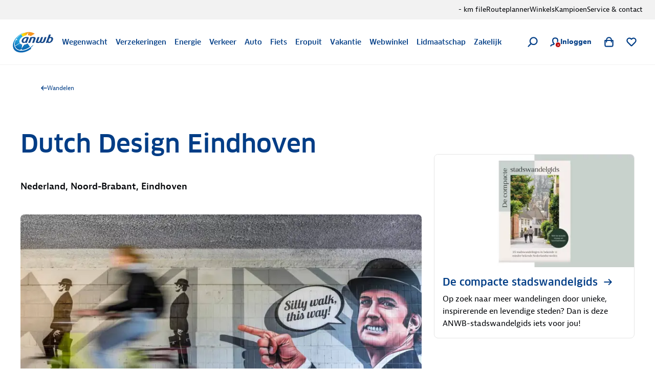

--- FILE ---
content_type: application/javascript; charset=UTF-8
request_url: https://www.anwb.nl/_next/static/chunks/2462.cbc6679450139331.js
body_size: 4780
content:
try{!function(){var e="undefined"!=typeof window?window:"undefined"!=typeof global?global:"undefined"!=typeof globalThis?globalThis:"undefined"!=typeof self?self:{},n=(new e.Error).stack;n&&(e._sentryDebugIds=e._sentryDebugIds||{},e._sentryDebugIds[n]="e535788c-e3ba-41bd-917e-bec54c8e0c53",e._sentryDebugIdIdentifier="sentry-dbid-e535788c-e3ba-41bd-917e-bec54c8e0c53")}()}catch(e){}"use strict";(self.webpackChunk_N_E=self.webpackChunk_N_E||[]).push([[2462],{33497:function(e,n,t){t.d(n,{F:function(){return s}});var i=t(6115),r=t(9741),a=i.Ry({contentType:i.i0("anwb:phonenumber"),description:i.Z_().nullable(),displayName:i.Z_(),documentType:i.i0("anwb:phonenumber"),label:i.Z_().nullable(),name:i.Z_(),number:i.Z_()}),s=i.Ry({address:r.F.nullable(),contentType:i.i0("anwb:contactdetails"),displayName:i.Z_(),email:i.Z_().nullable(),facebook:i.Z_().nullable(),mailingAddress:r.F.nullable(),name:i.Z_(),telephone:i.IX(a).nullable(),website:i.Z_().nullable(),whatsapp:a.nullable()})},42451:function(e,n,t){t.d(n,{F:function(){return s}});var i=t(6115),r=t(66632),a=i.Ry({contentType:i.i0("anwb:openinghours"),days:i.Z_(),description:i.Z_(),displayName:i.Z_(),documentType:i.i0("anwb:openinghours"),name:i.Z_(),times:i.Z_()}),s=i.Ry({contentType:i.i0("anwb:openinghoursspecification"),description:r.F.nullable(),displayName:i.Z_(),name:i.Z_(),openinghours:i.IX(a)})},36133:function(e,n,t){t.d(n,{r8:function(){return I},Ig:function(){return F}});var i=t(68913),r=t(31549),a=t(23248),s=t(4161),l=t(94455),o=t(44194),c=function(e){var n=e.houseNumber,t=e.houseNumberSuffix,i=e.street;return i.trim()?"".concat(i," ").concat(n).concat(void 0===t?"":t).trim():""};function u(e){var n=e.city,t=e.houseNumber,i=e.houseNumberSuffix,s=e.latitude,u=e.longitude,d=e.name,m=e.postalCode,p=e.street,h=(0,o.useMemo)(function(){if(!s||!u)return null;var e=new URL("https://www.anwb.nl/verkeer/routeplanner");return e.searchParams.set("street",p),e.searchParams.set("housenr",t),e.searchParams.set("zip",m),e.searchParams.set("city",n),e.searchParams.set("lat1",s.toString()),e.searchParams.set("lon1",u.toString()),e.toString()},[n,t,s,u,m,p]);return(0,r.jsxs)(a.R.Row,{children:[(0,r.jsx)(a.R.LabelTitle,{children:d}),(0,r.jsxs)(a.R.Text,{"data-test":"panel-contact-contact-address-street",children:[c({houseNumber:t,houseNumberSuffix:i,street:p}),(0,r.jsx)("br",{}),m," ",n]}),h&&(0,r.jsx)(l.ZP,{href:h,rel:"noopener",target:"_blank",children:"Route plannen"})]})}function d(e){var n=e.email;return(0,r.jsx)(a.R.Row,{children:(0,r.jsxs)(a.R.LabelTitle,{children:["Email"," ",(0,r.jsx)(l.ZP,{disableIcon:!0,href:"mailto:".concat(n),children:n})]})})}function m(e){var n=e.facebook;return(0,r.jsx)(a.R.Row,{icon:"social-facebook",children:(0,r.jsx)(l.ZP,{"data-test":"panel-contact-facebook-slat-link",disableIcon:!0,href:n,children:"Facebook"})})}var p=t(50777),h=t(16573);function f(e){var n=e.links;return(0,r.jsx)(r.Fragment,{children:n.map(function(e,n){return(0,r.jsxs)(o.Fragment,{children:[0!==n&&(0,r.jsx)(a.R.Divider,{}),(0,r.jsx)(a.R.Row,{children:(0,r.jsx)(h.dJ,(0,p._)((0,i._)({},e),{children:function(e){var n=e.href,t=e.text;return(0,r.jsx)(l.ZP,{href:n,children:t},"frequently-asked")}}))})]},"".concat(e.text,"-").concat(e.name))})})}function b(e){var n=e.city,t=e.houseNumber,i=e.houseNumberSuffix,s=e.name,l=e.postalCode,o=e.street;return(0,r.jsxs)(a.R.Row,{children:[(0,r.jsx)(a.R.LabelTitle,{children:s}),(0,r.jsxs)(a.R.Text,{children:[c({houseNumber:t,houseNumberSuffix:i,street:o}),(0,r.jsx)("br",{}),l," ",n]})]})}var x=t(66632),j=function(e){var n=e.days,t=e.description;return[n,e.times,t]};function g(e){var n=e.description,t=e.openinghours;return(0,r.jsxs)(a.R.Row,{children:[(0,r.jsx)(a.R.LabelTitle,{children:"Openingstijden"}),n&&(0,r.jsx)(a.R.Text,{children:(0,r.jsx)(x.V,(0,i._)({},n))}),!!t.length&&(0,r.jsx)(a.R.Table,{cells:t.map(j)})]})}var v=t(56488);function _(e){var n=e.description,t=e.isSingle,i=e.label,s=e.number;return(0,r.jsxs)(r.Fragment,{children:[(0,r.jsx)(a.R.LabelTitle,{"data-test":"panel-contact-telephone-slat-label-title",children:void 0!==t&&t?"Telefoonnummer":i}),(0,r.jsx)(l.ZP,{"data-test":"panel-contact-slat-telephone-number",href:"tel:".concat(s),children:s}),n&&(0,r.jsx)(a.R.SupportText,{"data-test":"panel-contact-telephone-description-text",children:n})]})}function Z(e){var n=e.items,t=(0,v._)(n),s=t[0],l=t.slice(1);return s?0===l.length?(0,r.jsx)(a.R.Row,{children:(0,r.jsx)(_,(0,p._)((0,i._)({},s),{isSingle:!0}))}):(0,r.jsx)(r.Fragment,{children:n.map(function(e,n){return(0,r.jsxs)(a.R.Row,{children:[0===n&&(0,r.jsx)(a.R.Subtitle,{"data-test":"panel-contact-telephone-slat-group-title",children:"Telefoonnummers"}),(0,r.jsx)(_,(0,i._)({},e))]},e.number)})}):null}function y(e){var n,t,i=e.description,s=e.number,o=null!==(t=null===(n=s.match(/\d+/g))||void 0===n?void 0:n.join(""))&&void 0!==t?t:"";return(0,r.jsxs)(a.R.Row,{icon:"social-whatsapp",children:[(0,r.jsxs)(a.R.LabelTitle,{children:["WhatsApp"," ",(0,r.jsx)(l.ZP,{"data-test":"panel-contact-whatsapp-slat-number",disableIcon:!0,href:"https://wa.me/".concat(o),children:s})]}),i&&(0,r.jsx)(a.R.SupportText,{children:i})]})}var w=t(6115),R=t(9741),T=t(33497),k=t(42451),F=w.Ry({address:R.F.nullable(),contactdetails:T.F.nullable(),contentType:w.i0("anwb:contactdocument"),displayName:w.Z_(),documentType:w.i0("anwb:contactdocument"),id:w.Z_(),links:w.IX(h.FB),localeString:w.Z_(),name:w.Z_(),openinghoursspecification:k.F.nullable(),title:w.Z_()});function I(e){var n=e.address,t=e.contactdetails,s=e.links,l=e.openinghoursspecification,o=e.title,c=null!=t?t:{},p=c.email,h=c.facebook,x=c.mailingAddress,j=c.telephone,v=c.whatsapp;return(0,r.jsxs)(a.R,{dataTest:"panel-contact",children:[(0,r.jsx)(a.R.Header,{title:o}),!!(null==j?void 0:j.length)&&(0,r.jsxs)(r.Fragment,{children:[(0,r.jsx)(a.R.Divider,{}),(0,r.jsx)(Z,{items:j})]}),p&&(0,r.jsxs)(r.Fragment,{children:[(0,r.jsx)(a.R.Divider,{}),(0,r.jsx)(d,{email:p})]}),v&&(0,r.jsxs)(r.Fragment,{children:[(0,r.jsx)(a.R.Divider,{}),(0,r.jsx)(y,(0,i._)({},v))]}),h&&(0,r.jsxs)(r.Fragment,{children:[(0,r.jsx)(a.R.Divider,{}),(0,r.jsx)(m,{facebook:h})]}),n&&(0,r.jsxs)(r.Fragment,{children:[(0,r.jsx)(a.R.Divider,{}),(0,r.jsx)(u,(0,i._)({},n))]}),x&&(0,r.jsxs)(r.Fragment,{children:[(0,r.jsx)(a.R.Divider,{}),(0,r.jsx)(b,(0,i._)({},x))]}),l&&(0,r.jsxs)(r.Fragment,{children:[(0,r.jsx)(a.R.Divider,{}),(0,r.jsx)(g,(0,i._)({},l))]}),!!s.length&&(0,r.jsxs)(r.Fragment,{children:[(0,r.jsx)(a.R.Divider,{}),(0,r.jsx)(f,{links:s})]})]})}(0,s.d)(I,F)},34067:function(e,n,t){t.d(n,{AT:function(){return u},Ig:function(){return c}});var i=t(31549),r=t(61057),a=t(75534),s=t(74032),l=t(4161),o=t(6115),c=o.Ry({content:o.Z_(),contentType:o.i0("anwb:tellerdocument"),displayName:o.Z_(),documentType:o.i0("anwb:tellerdocument"),icon:o.Z_().nullable(),id:o.Z_(),localeString:o.Z_(),name:o.Z_(),subTitle:o.Z_(),title:o.Z_(),value:o.Rx()});function u(e){var n=e.content,t=e.icon,l=e.subTitle,o=e.title,c=e.value;return(0,i.jsxs)(s.ZP,{dataTest:"panel-counter",children:[(0,i.jsx)(s.ZP.Header,{icon:t?(0,r.GF)(t):void 0,subTitle:l,title:o}),(0,i.jsxs)(s.ZP.Content,{children:[n,c?(0,i.jsx)(a.ZP,{value:c.toString()}):null]})]})}(0,l.d)(u,c)},15688:function(e,n,t){t.d(n,{e:function(){return c}});var i=t(31549),r=t(7820),a=t(52524),s=t(4161),l=t(16573),o=t(19370),c=(0,s.d)(function(e){var n=e.link,t=e.rating,s=e.ratings,o=(0,a.M)(),c=(0,l.aW)(o),u=n?c(n):void 0;return(0,i.jsx)(r.T,{value:t,variant:"multiple",children:u&&(0,i.jsxs)("a",{href:u,children:[s," reviews"]})})},o.I)},77503:function(e,n,t){t.d(n,{es:function(){return u.e},Ig:function(){return o.I},Dl:function(){return c}});var i=t(31549),r=t(24334),a=t(52524),s=t(4161),l=t(16573),o=t(19370);function c(e){var n=e.link,t=e.rating,s=e.ratings,o=e.subTitle,c=e.title,u=(0,a.M)(),d=(0,l.aW)(u);return(0,i.jsx)(r.Dl,{link:n?d(n):void 0,rating:t,ratings:s,subTitle:o,title:c})}(0,s.d)(c,o.I);var u=t(15688)},19370:function(e,n,t){t.d(n,{I:function(){return a}});var i=t(6115),r=t(16573),a=i.Ry({contentType:i.i0("anwb:panelreviewdocument"),displayName:i.Z_(),documentType:i.i0("anwb:panelreviewdocument"),id:i.Z_(),link:r.FB.nullable(),localeString:i.Z_(),name:i.Z_(),rating:i.Rx(),ratings:i.Rx(),subTitle:i.Z_(),title:i.Z_()})},77028:function(e,n,t){t.d(n,{Ig:function(){return y},LW:function(){return P}});var i=t(68913),r=t(50777),a=t(44194),s=t(31549),l=t(61057),o=t(57444),c=t(74032),u=t(45393),d=t(4161),m=t(47789),p=t(66632),h=t(62332),f=t(16573),b=t(32854),x=t(77159),j=t(79995),g=t(53956),v=function(e){var n=e.image,t=e.transformations,i=(0,x._)(null!=n?n:[],1)[0];if(i){var r=null!=t?t:g.YD;return new l.OW(i).addTransformations((0,j._)(r).concat((0,j._)(g.ZS))).addDefaultTransformation(g._r).propsWithSources}},_=t(6115),Z=t(4347),y=_.Ry({content:p.F,contentType:_.i0("anwb:promotiondocument"),displayName:_.Z_(),documentType:_.i0("anwb:promotiondocument"),id:_.Z_(),image:Z.F,linkpicker:f.FB,localeString:_.Z_(),name:_.Z_(),primaryCta:_.IX(m.FB),secondaryCta:h.FB.nullable(),sticker:b.FB.nullable(),subtitle:_.Z_(),usepanelloading:_.O7(),usps:_.IX(_.Z_()).nullable()}),w=t(94022),R=t(94455),T=t(63673),k=t(90931),F=t(7431),I=(0,F.ZP)(R.ZP).withConfig({componentId:"sc-c6bf5f24-0"})([""]),N=F.ZP.div.withConfig({componentId:"sc-c6bf5f24-1"})(["",""],function(e){var n=e.theme;return(0,F.iv)(["","{margin-top:",";}","{@media (min-width:","){& + ","{margin-left:",";}}}+ ","{margin-top:",";}"],w.qO,(0,k.Q)(n.spacing["200"]),T.t5,(0,k.Q)(n.viewportBreakpoint.md),T.t5,(0,k.Q)(n.spacing["200"]),I,(0,k.Q)(n.spacing["200"]))});function P(e){var n=e.content,t=e.image,d=e.linkpicker,x=e.primaryCta,j=e.secondaryCta,g=e.sticker,_=e.subtitle,Z=e.transformations,y=e.usps,w=(0,f.co)(d).href;return(0,s.jsxs)(c.ZP,{dataTest:"panel-promotion",href:w,isPromotional:!0,children:[(0,s.jsx)(c.ZP.Media,{image:v({image:t.image,transformations:Z})}),g&&(0,s.jsx)(c.ZP.Sticker,{children:(0,s.jsx)(b.My,(0,i._)({},g))}),(0,s.jsx)(c.ZP.Header,{icon:d.icon?(0,l.GF)(d.icon):void 0,subTitle:_,title:d.text}),(0,s.jsxs)(c.ZP.Content,{children:[(0,s.jsx)(u.Co,{as:"div",variant:"body-text",children:(0,s.jsx)(p.V,(0,i._)({},n))}),y&&(0,s.jsx)(o.Z,{items:y,variant:"checked"}),!!x.length&&(0,s.jsx)(N,{children:x.map(function(e){return(0,a.createElement)(m.zx,(0,r._)((0,i._)({},e),{key:e.name}))})}),j&&(0,s.jsx)(h.rU,(0,r._)((0,i._)({},j),{children:function(e){var n=e.href,t=e.text;return(0,s.jsx)(I,{href:n,children:t})}}))]})]})}(0,d.d)(P,y)},89520:function(e,n,t){t.r(n),t.d(n,{BrTrustpilot:function(){return c},DocumentDataSchema:function(){return r},Trustpilot:function(){return o}});var i=t(6115),r=i.Ry({contentType:i.i0("anwb:trustpilotdocument"),displayName:i.Z_(),documentType:i.i0("anwb:trustpilotdocument"),id:i.Z_(),localeString:i.Z_(),name:i.Z_(),trustpilotId:i.Z_(),trustpilotName:i.Z_()}),a=t(31549),s=t(207),l=t.n(s);function o(e){var n=e.trustpilotId,t=e.trustpilotName;return(0,a.jsxs)(a.Fragment,{children:[(0,a.jsx)(l(),{async:!0,src:"//widget.trustpilot.com/bootstrap/v5/tp.widget.bootstrap.min.js",type:"text/javascript"}),(0,a.jsx)("div",{className:"trustpilot-widget","data-businessunit-id":n,"data-locale":"nl-NL","data-style-height":"150px","data-style-width":"100%","data-template-id":"53aa8807dec7e10d38f59f32",style:{visibility:"visible"},children:(0,a.jsx)("a",{href:"https://nl.trustpilot.com/review/anwb.nl/".concat(t),rel:"noopener",target:"_blank",children:(0,a.jsx)(a.Fragment,{})})})]})}var c=(0,t(4161).d)(o,r)}}]);

--- FILE ---
content_type: application/javascript; charset=UTF-8
request_url: https://www.anwb.nl/_next/static/chunks/1399.d3a5a6dc75d351c1.js
body_size: 2843
content:
try{!function(){var i="undefined"!=typeof window?window:"undefined"!=typeof global?global:"undefined"!=typeof globalThis?globalThis:"undefined"!=typeof self?self:{},e=(new i.Error).stack;e&&(i._sentryDebugIds=i._sentryDebugIds||{},i._sentryDebugIds[e]="bb80eb30-90c6-4282-964f-b41d52681dbf",i._sentryDebugIdIdentifier="sentry-dbid-bb80eb30-90c6-4282-964f-b41d52681dbf")}()}catch(i){}"use strict";(self.webpackChunk_N_E=self.webpackChunk_N_E||[]).push([[1399],{60984:function(i,e,n){n.d(e,{W:function(){return _}});var t=n(68913),r=n(50777),a=n(55173),o=n(31549),c=n(44194),d=(0,c.createContext)(null),l=function(){var i=(0,c.useContext)(d);if(null===i)throw Error("useBlockListContext must be used within an BlockListContext");return i},s=n(7431),h=n(2163),f=n(90931),p=s.ZP.li.withConfig({componentId:"sc-92fb530f-0"})(["",""],function(i){var e=i.theme,n=i.$colorContext;return(0,s.iv)(["display:grid;grid-template-areas:'icon title' 'text text';grid-template-columns:"," 1fr;gap:"," ",";align-items:center;padding:",";border-radius:",";background-color:",";@media (min-width:","){grid-template-areas:'icon title' 'icon text';align-items:start;column-gap:",";}@media (min-width:","){column-gap:",";padding:",";}"],(0,f.Q)(44),(0,f.Q)(e.spacing["100"]),(0,f.Q)(e.spacing["300"]),(0,f.Q)(e.spacing["400"]),(0,f.Q)(e.borderRadius.m),(0,h.v)({"on-light":e.colors.extralight.bgBlocksSecondary,"on-medium":e.colors.blanc.bgBlock,"on-dark":e.colors.blanc.bgBlock},n),(0,f.Q)(e.viewportBreakpoint.sm),(0,f.Q)(e.spacing["400"]),(0,f.Q)(e.viewportBreakpoint.lg),(0,f.Q)(e.spacing["500"]),(0,f.Q)(e.spacing["500"]))}),m=(0,c.forwardRef)(function(i,e){var n=i.children,c=(0,a._)(i,["children"]),d=l().colorContext;return(0,o.jsx)(p,(0,r._)((0,t._)({$colorContext:d,ref:e},c),{children:n}))});m.displayName="BlockListItem";var g=s.ZP.span.withConfig({componentId:"sc-dc2298f1-0"})(["",""],function(i){var e=i.theme;return(0,s.iv)(["grid-area:icon;color:",";"],e.colors.base.iconIllustrative)}),u=(0,c.forwardRef)(function(i,e){var n=i.children,c=(0,a._)(i,["children"]);return(0,o.jsx)(g,(0,r._)((0,t._)({ref:e},c),{children:n}))});u.displayName="BlockListItemIcon";var v=n(45393),w=(0,s.ZP)(v.Co).attrs({variant:"body-text"}).withConfig({componentId:"sc-b0a67b2f-0"})(["",""],function(i){var e=i.theme;return(0,s.iv)(["grid-area:text;margin:0;max-width:none;color:",";a{color:",";text-decoration:underline;}"],e.colors.base.textBody,e.colors.highlight.textLink)}),x=(0,c.forwardRef)(function(i,e){var n=i.children,c=i.tagName,d=(0,a._)(i,["children","tagName"]);return(0,o.jsx)(w,(0,r._)((0,t._)({ref:e},d),{tagName:void 0===c?"p":c,children:n}))});x.displayName="BlockListItemText";var b=(0,s.ZP)(v.Co).attrs({variant:"component-title",tagName:"h3"}).withConfig({componentId:"sc-106cd6fa-0"})(["",""],function(i){var e=i.theme;return(0,s.iv)(["grid-area:title;margin:0;max-width:none;text-overflow:ellipsis;overflow:hidden;hyphens:manual;color:",";"],e.colors.base.textSubtitles)}),Q=(0,c.forwardRef)(function(i,e){var n=i.children,c=(0,a._)(i,["children"]);return(0,o.jsx)(b,(0,r._)((0,t._)({ref:e},c),{children:n}))});Q.displayName="BlockListItemTitle";var k=s.ZP.ul.withConfig({componentId:"sc-9ccb341f-0"})(["",""],function(i){var e=i.theme;return(0,s.iv)(["display:flex;flex-direction:column;gap:",";margin:0;padding:0;max-width:none;list-style:none;@media (min-width:","){gap:",";}"],(0,f.Q)(e.spacing["300"]),(0,f.Q)(e.viewportBreakpoint.xl),(0,f.Q)(e.spacing["400"]))}),_=(0,c.forwardRef)(function(i,e){var n=i.colorContext,c=i.children,l=(0,a._)(i,["colorContext","children"]);return(0,o.jsx)(d.Provider,{value:{colorContext:void 0===n?"on-light":n},children:(0,o.jsx)(k,(0,r._)((0,t._)({ref:e},l),{children:c}))})});_.Item=m,_.ItemIcon=u,_.ItemText=x,_.ItemTitle=Q,_.displayName="BlockList"},64939:function(i,e,n){n.d(e,{ZP:function(){return l}});var t=n(68913),r=n(50777),a=n(55173),o=n(31549),c=n(44194),d=n(61123),l=(0,c.forwardRef)(function(i,e){var n=i.children,c=i.withConstrainedWidth,l=void 0!==c&&c,s=i.withOuterSpacing,h=i.variant,f=(0,a._)(i,["children","withConstrainedWidth","withOuterSpacing","variant"]);return(0,o.jsx)(d.jL,(0,r._)((0,t._)({$withConstrainedWidth:l,$variant:void 0===h?"transparent":h,ref:e},f),{children:(0,o.jsx)(d.R3,{$withConstrainedWidth:l,$withOuterSpacing:void 0!==s&&s,children:n})}))})},61123:function(i,e,n){n.d(e,{R3:function(){return o},jL:function(){return a}});var t=n(7431),r=n(90931),a=t.ZP.div.withConfig({componentId:"sc-7d6add5-0"})(["",""],function(i){var e=i.theme,n=i.$withConstrainedWidth,a=i.$variant;return(0,t.iv)(["width:100%;@media (min-width:","){","}",""],(0,r.Q)(e.containerWidth.containerWidthMax),n&&(0,t.iv)(["display:flex;justify-content:center;"]),"featured"===a&&(0,t.iv)(["background-color:",";"],e.colors.extralight.bgSite))}),o=t.ZP.div.withConfig({componentId:"sc-7d6add5-1"})(["",""],function(i){var e=i.theme,n=i.$withConstrainedWidth,a=i.$withOuterSpacing;return(0,t.iv)(["flex:1;"," "," "," "," ",""],n&&(0,t.iv)(["max-width:",";"],(0,r.Q)(e.containerWidth.containerWidthMax)),!0===a&&(0,t.iv)(["margin:"," ",";@media (min-width:","){margin:"," ",";}@media (min-width:","){margin:"," ",";}"],(0,r.Q)(e.spacing["600"]),(0,r.Q)(e.spacing["300"]),(0,r.Q)(e.viewportBreakpoint.xs),(0,r.Q)(e.spacing["600"]),(0,r.Q)(e.spacing["400"]),(0,r.Q)(e.viewportBreakpoint.sm),(0,r.Q)(e.spacing["600"]),(0,r.Q)(e.spacing["500"])),"horizontal"===a&&(0,t.iv)(["margin:0 ",";@media (min-width:","){margin:0 ",";}@media (min-width:","){margin:0 ",";}"],(0,r.Q)(e.spacing["300"]),(0,r.Q)(e.viewportBreakpoint.xs),(0,r.Q)(e.spacing["400"]),(0,r.Q)(e.viewportBreakpoint.sm),(0,r.Q)(e.spacing["500"])),"vertical"===a&&(0,t.iv)(["margin:"," 0;"],(0,r.Q)(e.spacing["600"])),["top","right","bottom","left"].map(function(i){return a[i]&&(0,t.iv)(["margin-",":",";@media (min-width:","){margin-",":",";}@media (min-width:","){margin-",":",";}"],i,(0,r.Q)(e.spacing["right"===i||"left"===i?"300":"600"]),(0,r.Q)(e.viewportBreakpoint.xs),i,(0,r.Q)(e.spacing["right"===i||"left"===i?"400":"600"]),(0,r.Q)(e.viewportBreakpoint.sm),i,(0,r.Q)(e.spacing["right"===i||"left"===i?"500":"600"]))}))})},73308:function(i,e,n){n.d(e,{c:function(){return x}});var t=n(68913),r=n(50777),a=n(55173),o=n(31549),c=n(44194),d=n(7431),l=n(90931),s=n(79113),h=d.ZP.div.withConfig({componentId:"sc-6b9a6c85-0"})(["",""],function(i){var e=i.theme;return(0,d.iv)(["display:flex;flex-direction:column;gap:",";@media (min-width:","){&::after{content:'';width:100%;height:",";background:url(","/poncho/tiles/images/arrow.svg) no-repeat top right;background-size:",";}}"],(0,l.Q)(e.spacing["300"]),(0,l.Q)(e.viewportBreakpoint.md),(0,l.Q)(150),s.H,(0,l.Q)(150))}),f=(0,c.forwardRef)(function(i,e){var n=i.children,c=(0,a._)(i,["children"]);return(0,o.jsx)(h,(0,r._)((0,t._)({ref:e},c),{children:n}))});f.displayName="BlockedExplainerHeader";var p=n(45393),m=(0,d.ZP)(p.Co).attrs({variant:"body-text",tagName:"p"}).withConfig({componentId:"sc-a60ffc11-0"})(["",""],function(i){var e=i.theme;return(0,d.iv)(["margin:0;color:",";"],e.colors.base.textBody)}),g=(0,c.forwardRef)(function(i,e){var n=i.children,c=(0,a._)(i,["children"]);return(0,o.jsx)(m,(0,r._)((0,t._)({ref:e},c),{children:n}))});g.displayName="BlockedExplainerText";var u=(0,d.ZP)(p.Co).attrs({variant:"content-title",tagName:"h2"}).withConfig({componentId:"sc-9aadf64f-0"})(["",""],function(i){var e=i.theme;return(0,d.iv)(["margin:0;max-width:none;text-overflow:ellipsis;overflow:hidden;-webkit-line-clamp:2;-webkit-box-orient:vertical;display:-webkit-box;hyphens:manual;color:",";"],e.colors.base.textTitles)}),v=(0,c.forwardRef)(function(i,e){var n=i.children,c=(0,a._)(i,["children"]);return(0,o.jsx)(u,(0,r._)((0,t._)({ref:e},c),{children:n}))});v.displayName="BlockedExplainerTitle";var w=d.ZP.div.withConfig({componentId:"sc-3ac89595-0"})(["",""],function(i){var e=i.theme;return(0,d.iv)(["display:flex;flex-direction:column;gap:",";@media (min-width:","){display:grid;grid-template-columns:1fr calc(((100% - ",") / 3) * 2);gap:",";}@media (min-width:","){gap:",";}"],(0,l.Q)(e.spacing["400"]),(0,l.Q)(e.viewportBreakpoint.md),(0,l.Q)(e.spacing["400"]),(0,l.Q)(e.spacing["500"]),(0,l.Q)(e.viewportBreakpoint.xl),(0,l.Q)(e.spacing["700"]))}),x=(0,c.forwardRef)(function(i,e){var n=i.children,c=(0,a._)(i,["children"]);return(0,o.jsx)(w,(0,r._)((0,t._)({ref:e},c),{children:n}))});x.Header=f,x.Title=v,x.Text=g,x.displayName="BlockedExplainer"}}]);

--- FILE ---
content_type: image/svg+xml
request_url: https://static.anwb.nl/poncho/icon/ui/social-facebook.svg
body_size: 57
content:
<svg xml:space="preserve" viewBox="0 0 32 32" xmlns="http://www.w3.org/2000/svg">
  <path d="M21.737 16h-3.736v13.342h-5.604V16H9.729v-4.803h2.668V8.262c0-2.135 1.067-5.604 5.604-5.604h4.003v4.536h-2.935c-.533 0-1.067.267-1.067 1.334v2.668h4.269L21.737 16z"/>
</svg>


--- FILE ---
content_type: text/javascript
request_url: https://static.anwb.nl/common/polyfills/regeneratorRuntime.js
body_size: 2131
content:
!function(){var t=self,e=t.Object,r=t.Error,n=t.babelHelpers;!function(t){function e(){var e=this||self;e.globalThis=e,delete t.prototype._T_}"object"!=typeof globalThis&&(this?e():(t.defineProperty(t.prototype,"_T_",{configurable:!0,get:e}),_T_))}(e),function(){const t={NODE_ENV:"production"};try{if(process)return process.env=e.assign({},process.env),void e.assign(process.env,t)}catch(t){}globalThis.process={env:t}}();var o=e.prototype.hasOwnProperty,i="function"==typeof Symbol?Symbol:{},a=i.iterator||"@@iterator",c=i.toStringTag||"@@toStringTag",u="object"===("undefined"==typeof module?"undefined":n.typeof(module)),s=t.regeneratorRuntime;function f(t,n,o,i){var a=e.create((n||p).prototype),c=new E(i||[]);return a._invoke=function(t,e,n){var o="suspendedStart";return function(i,a){if("executing"===o)throw new r("Generator is already running");if("completed"===o){if("throw"===i)throw a;return{value:void 0,done:!0}}for(;;){var c=n.delegate;if(c){if("return"===i||"throw"===i&&void 0===c.iterator[i]){n.delegate=null;var u=c.iterator.return;if(u&&"throw"===(s=l(u,c.iterator,a)).type){i="throw",a=s.arg;continue}if("return"===i)continue}var s;if("throw"===(s=l(c.iterator[i],c.iterator,a)).type){n.delegate=null,i="throw",a=s.arg;continue}if(i="next",a=void 0,!(f=s.arg).done)return o="suspendedYield",f;n[c.resultName]=f.value,n.next=c.nextLoc,n.delegate=null}if("next"===i)n.sent="suspendedYield"===o?a:void 0;else if("throw"===i){if("suspendedStart"===o)throw o="completed",a;n.dispatchException(a)&&(i="next",a=void 0)}else"return"===i&&n.abrupt("return",a);if(o="executing","normal"===(s=l(t,e,n)).type){o=n.done?"completed":"suspendedYield";var f={value:s.arg,done:n.done};if(s.arg!==h)return f;n.delegate&&"next"===i&&(a=void 0)}else"throw"===s.type&&(o="completed",i="throw",a=s.arg)}}}(t,o,c),a}function l(t,e,r){try{return{type:"normal",arg:t.call(e,r)}}catch(t){return{type:"throw",arg:t}}}(s=t.regeneratorRuntime=u?module.exports:{}).wrap=f;var h={};function p(){}function v(){}function y(){}var d=y.prototype=p.prototype;function g(t){["next","throw","return"].forEach((function(e){t[e]=function(t){return this._invoke(e,t)}}))}function m(t){this.arg=t}function w(t){function e(r,n,o,i){var a=l(t[r],t,n);if("throw"!==a.type){var c=a.arg,u=c.value;return u instanceof m?Promise.resolve(u.arg).then((function(t){e("next",t,o,i)}),(function(t){e("throw",t,o,i)})):Promise.resolve(u).then((function(t){c.value=t,o(c)}),i)}i(a.arg)}var r;"object"===("undefined"==typeof process?"undefined":n.typeof(process))&&process.domain&&(e=process.domain.bind(e)),this._invoke=function(t,n){function o(){return new Promise((function(r,o){e(t,n,r,o)}))}return r=r?r.then(o,o):o()}}function L(t){var e={tryLoc:t[0]};1 in t&&(e.catchLoc=t[1]),2 in t&&(e.finallyLoc=t[2],e.afterLoc=t[3]),this.tryEntries.push(e)}function x(t){var e=t.completion||{};e.type="normal",delete e.arg,t.completion=e}function E(t){this.tryEntries=[{tryLoc:"root"}],t.forEach(L,this),this.reset(!0)}function b(t){if(t){var e=t[a];if(e)return e.call(t);if("function"==typeof t.next)return t;if(!isNaN(t.length)){var r=-1,n=function e(){for(;++r<t.length;)if(o.call(t,r))return e.value=t[r],e.done=!1,e;return e.value=void 0,e.done=!0,e};return n.next=n}}return{next:_}}function _(){return{value:void 0,done:!0}}v.prototype=d.constructor=y,y.constructor=v,y[c]=v.displayName="GeneratorFunction",s.isGeneratorFunction=function(t){var e="function"==typeof t&&t.constructor;return!!e&&(e===v||"GeneratorFunction"===(e.displayName||e.name))},s.mark=function(t){return e.setPrototypeOf?e.setPrototypeOf(t,y):(t.__proto__=y,c in t||(t[c]="GeneratorFunction")),t.prototype=e.create(d),t},s.awrap=function(t){return new m(t)},g(w.prototype),s.async=function(t,e,r,n){var o=new w(f(t,e,r,n));return s.isGeneratorFunction(e)?o:o.next().then((function(t){return t.done?t.value:o.next()}))},g(d),d[a]=function(){return this},d[c]="Generator",d.toString=function(){return"[object Generator]"},s.keys=function(t){var e=[];for(var r in t)e.push(r);return e.reverse(),function r(){for(;e.length;){var n=e.pop();if(n in t)return r.value=n,r.done=!1,r}return r.done=!0,r}},s.values=b,E.prototype={constructor:E,reset:function(t){if(this.prev=0,this.next=0,this.sent=void 0,this.done=!1,this.delegate=null,this.tryEntries.forEach(x),!t)for(var e in this)"t"===e.charAt(0)&&o.call(this,e)&&!isNaN(+e.slice(1))&&(this[e]=void 0)},stop:function(){this.done=!0;var t=this.tryEntries[0].completion;if("throw"===t.type)throw t.arg;return this.rval},dispatchException:function(t){if(this.done)throw t;var e=this;function n(r,n){return c.type="throw",c.arg=t,e.next=r,!!n}for(var i=this.tryEntries.length-1;i>=0;--i){var a=this.tryEntries[i],c=a.completion;if("root"===a.tryLoc)return n("end");if(a.tryLoc<=this.prev){var u=o.call(a,"catchLoc"),s=o.call(a,"finallyLoc");if(u&&s){if(this.prev<a.catchLoc)return n(a.catchLoc,!0);if(this.prev<a.finallyLoc)return n(a.finallyLoc)}else if(u){if(this.prev<a.catchLoc)return n(a.catchLoc,!0)}else{if(!s)throw new r("try statement without catch or finally");if(this.prev<a.finallyLoc)return n(a.finallyLoc)}}}},abrupt:function(t,e){for(var r=this.tryEntries.length-1;r>=0;--r){var n=this.tryEntries[r];if(n.tryLoc<=this.prev&&o.call(n,"finallyLoc")&&this.prev<n.finallyLoc){var i=n;break}}i&&("break"===t||"continue"===t)&&i.tryLoc<=e&&e<=i.finallyLoc&&(i=null);var a=i?i.completion:{};return a.type=t,a.arg=e,i?this.next=i.finallyLoc:this.complete(a),h},complete:function(t,e){if("throw"===t.type)throw t.arg;"break"===t.type||"continue"===t.type?this.next=t.arg:"return"===t.type?(this.rval=t.arg,this.next="end"):"normal"===t.type&&e&&(this.next=e)},finish:function(t){for(var e=this.tryEntries.length-1;e>=0;--e){var r=this.tryEntries[e];if(r.finallyLoc===t)return this.complete(r.completion,r.afterLoc),x(r),h}},catch:function(t){for(var e=this.tryEntries.length-1;e>=0;--e){var n=this.tryEntries[e];if(n.tryLoc===t){var o=n.completion;if("throw"===o.type){var i=o.arg;x(n)}return i}}throw new r("illegal catch attempt")},delegateYield:function(t,e,r){return this.delegate={iterator:b(t),resultName:e,nextLoc:r},h}}}();
//# sourceMappingURL=regeneratorRuntime.js.map


--- FILE ---
content_type: application/javascript; charset=UTF-8
request_url: https://www.anwb.nl/_next/static/chunks/9447-c3d4cb468c2c7cbb.js
body_size: 4226
content:
try{!function(){var e="undefined"!=typeof window?window:"undefined"!=typeof global?global:"undefined"!=typeof globalThis?globalThis:"undefined"!=typeof self?self:{},n=(new e.Error).stack;n&&(e._sentryDebugIds=e._sentryDebugIds||{},e._sentryDebugIds[n]="51c4a0f0-d131-49f2-a6d7-ce4462974793",e._sentryDebugIdIdentifier="sentry-dbid-51c4a0f0-d131-49f2-a6d7-ce4462974793")}()}catch(e){}(self.webpackChunk_N_E=self.webpackChunk_N_E||[]).push([[9447],{85149:function(e,n){var F,t,r;r=function(e){function n(e){return(e=(e=e.toUpperCase()).substr(4)+e.substr(0,4)).split("").map(function(e){var n=e.charCodeAt(0);return n>=65&&n<=90?n-65+10:e}).join("")}function F(e){for(var n,F=e;F.length>2;)F=parseInt(n=F.slice(0,9),10)%97+F.slice(n.length);return parseInt(F,10)%97}function t(e){return e.replace(i,"").toUpperCase()}function r(e,n,F,t){this.countryCode=e,this.length=n,this.structure=F,this.example=t}Array.prototype.map||(Array.prototype.map=function(e){"use strict";if(void 0===this||this===null)throw TypeError();var n=Object(this),F=n.length>>>0;if("function"!=typeof e)throw TypeError();for(var t=Array(F),r=arguments.length>=2?arguments[1]:void 0,A=0;A<F;A++)A in n&&(t[A]=e.call(r,n[A],A,n));return t}),r.prototype._regex=function(){return this._cachedRegex||(this._cachedRegex=RegExp("^"+this.structure.match(/(.{3})/g).map(function(e){var n,F=e.slice(0,1),t=parseInt(e.slice(1),10);switch(F){case"A":n="0-9A-Za-z";break;case"B":n="0-9A-Z";break;case"C":n="A-Za-z";break;case"F":n="0-9";break;case"L":n="a-z";break;case"U":n="A-Z";break;case"W":n="0-9a-z"}return"(["+n+"]{"+t+"})"}).join("")+"$"))},r.prototype.isValid=function(e){return this.length==e.length&&this.countryCode===e.slice(0,2)&&this._regex().test(e.slice(4))&&1==F(n(e))},r.prototype.toBBAN=function(e,n){return this._regex().exec(e.slice(4)).slice(1).join(n)},r.prototype.fromBBAN=function(e){if(!this.isValidBBAN(e))throw Error("Invalid BBAN");var t=("0"+(98-F(n(this.countryCode+"00"+e)))).slice(-2);return this.countryCode+t+e},r.prototype.isValidBBAN=function(e){return this.length-4==e.length&&this._regex().test(e)};var A={};function w(e){A[e.countryCode]=e}w(new r("AD",24,"F04F04A12","AD1200012030200359100100")),w(new r("AE",23,"F03F16","AE070331234567890123456")),w(new r("AL",28,"F08A16","AL47212110090000000235698741")),w(new r("AT",20,"F05F11","AT611904300234573201")),w(new r("AZ",28,"U04A20","AZ21NABZ00000000137010001944")),w(new r("BA",20,"F03F03F08F02","BA391290079401028494")),w(new r("BE",16,"F03F07F02","BE68539007547034")),w(new r("BG",22,"U04F04F02A08","BG80BNBG96611020345678")),w(new r("BH",22,"U04A14","BH67BMAG00001299123456")),w(new r("BR",29,"F08F05F10U01A01","BR9700360305000010009795493P1")),w(new r("BY",28,"A04F04A16","BY13NBRB3600900000002Z00AB00")),w(new r("CH",21,"F05A12","CH9300762011623852957")),w(new r("CR",22,"F04F14","CR72012300000171549015")),w(new r("CY",28,"F03F05A16","CY17002001280000001200527600")),w(new r("CZ",24,"F04F06F10","CZ6508000000192000145399")),w(new r("DE",22,"F08F10","DE89370400440532013000")),w(new r("DK",18,"F04F09F01","DK5000400440116243")),w(new r("DO",28,"U04F20","DO28BAGR00000001212453611324")),w(new r("EE",20,"F02F02F11F01","EE382200221020145685")),w(new r("EG",29,"F04F04F17","EG800002000156789012345180002")),w(new r("ES",24,"F04F04F01F01F10","ES9121000418450200051332")),w(new r("FI",18,"F06F07F01","FI2112345600000785")),w(new r("FO",18,"F04F09F01","FO6264600001631634")),w(new r("FR",27,"F05F05A11F02","FR1420041010050500013M02606")),w(new r("GB",22,"U04F06F08","GB29NWBK60161331926819")),w(new r("GE",22,"U02F16","GE29NB0000000101904917")),w(new r("GI",23,"U04A15","GI75NWBK000000007099453")),w(new r("GL",18,"F04F09F01","GL8964710001000206")),w(new r("GR",27,"F03F04A16","GR1601101250000000012300695")),w(new r("GT",28,"A04A20","GT82TRAJ01020000001210029690")),w(new r("HR",21,"F07F10","HR1210010051863000160")),w(new r("HU",28,"F03F04F01F15F01","HU42117730161111101800000000")),w(new r("IE",22,"U04F06F08","IE29AIBK93115212345678")),w(new r("IL",23,"F03F03F13","IL620108000000099999999")),w(new r("IS",26,"F04F02F06F10","IS140159260076545510730339")),w(new r("IT",27,"U01F05F05A12","IT60X0542811101000000123456")),w(new r("IQ",23,"U04F03A12","IQ98NBIQ850123456789012")),w(new r("JO",30,"A04F22","JO15AAAA1234567890123456789012")),w(new r("KW",30,"U04A22","KW81CBKU0000000000001234560101")),w(new r("KZ",20,"F03A13","KZ86125KZT5004100100")),w(new r("LB",28,"F04A20","LB62099900000001001901229114")),w(new r("LC",32,"U04F24","LC07HEMM000100010012001200013015")),w(new r("LI",21,"F05A12","LI21088100002324013AA")),w(new r("LT",20,"F05F11","LT121000011101001000")),w(new r("LU",20,"F03A13","LU280019400644750000")),w(new r("LV",21,"U04A13","LV80BANK0000435195001")),w(new r("MC",27,"F05F05A11F02","MC5811222000010123456789030")),w(new r("MD",24,"U02A18","MD24AG000225100013104168")),w(new r("ME",22,"F03F13F02","ME25505000012345678951")),w(new r("MK",19,"F03A10F02","MK07250120000058984")),w(new r("MR",27,"F05F05F11F02","MR1300020001010000123456753")),w(new r("MT",31,"U04F05A18","MT84MALT011000012345MTLCAST001S")),w(new r("MU",30,"U04F02F02F12F03U03","MU17BOMM0101101030300200000MUR")),w(new r("NL",18,"U04F10","NL91ABNA0417164300")),w(new r("NO",15,"F04F06F01","NO9386011117947")),w(new r("PK",24,"U04A16","PK36SCBL0000001123456702")),w(new r("PL",28,"F08F16","PL61109010140000071219812874")),w(new r("PS",29,"U04A21","PS92PALS000000000400123456702")),w(new r("PT",25,"F04F04F11F02","PT50000201231234567890154")),w(new r("QA",29,"U04A21","QA30AAAA123456789012345678901")),w(new r("RO",24,"U04A16","RO49AAAA1B31007593840000")),w(new r("RS",22,"F03F13F02","RS35260005601001611379")),w(new r("SA",24,"F02A18","SA0380000000608010167519")),w(new r("SC",31,"U04F04F16U03","SC18SSCB11010000000000001497USD")),w(new r("SE",24,"F03F16F01","SE4550000000058398257466")),w(new r("SI",19,"F05F08F02","SI56263300012039086")),w(new r("SK",24,"F04F06F10","SK3112000000198742637541")),w(new r("SM",27,"U01F05F05A12","SM86U0322509800000000270100")),w(new r("ST",25,"F08F11F02","ST68000100010051845310112")),w(new r("SV",28,"U04F20","SV62CENR00000000000000700025")),w(new r("TL",23,"F03F14F02","TL380080012345678910157")),w(new r("TN",24,"F02F03F13F02","TN5910006035183598478831")),w(new r("TR",26,"F05F01A16","TR330006100519786457841326")),w(new r("UA",29,"F25","UA511234567890123456789012345")),w(new r("VA",22,"F18","VA59001123000012345678")),w(new r("VG",24,"U04F16","VG96VPVG0000012345678901")),w(new r("XK",20,"F04F10F02","XK051212012345678906")),w(new r("AO",25,"F21","AO69123456789012345678901")),w(new r("BF",27,"F23","BF2312345678901234567890123")),w(new r("BI",16,"F12","BI41123456789012")),w(new r("BJ",28,"F24","BJ39123456789012345678901234")),w(new r("CI",28,"U02F22","CI70CI1234567890123456789012")),w(new r("CM",27,"F23","CM9012345678901234567890123")),w(new r("CV",25,"F21","CV30123456789012345678901")),w(new r("DZ",24,"F20","DZ8612345678901234567890")),w(new r("IR",26,"F22","IR861234568790123456789012")),w(new r("MG",27,"F23","MG1812345678901234567890123")),w(new r("ML",28,"U01F23","ML15A12345678901234567890123")),w(new r("MZ",25,"F21","MZ25123456789012345678901")),w(new r("SN",28,"U01F23","SN52A12345678901234567890123")),w(new r("GF",27,"F05F05A11F02","GF121234512345123456789AB13")),w(new r("GP",27,"F05F05A11F02","GP791234512345123456789AB13")),w(new r("MQ",27,"F05F05A11F02","MQ221234512345123456789AB13")),w(new r("RE",27,"F05F05A11F02","RE131234512345123456789AB13")),w(new r("PF",27,"F05F05A11F02","PF281234512345123456789AB13")),w(new r("TF",27,"F05F05A11F02","TF891234512345123456789AB13")),w(new r("YT",27,"F05F05A11F02","YT021234512345123456789AB13")),w(new r("NC",27,"F05F05A11F02","NC551234512345123456789AB13")),w(new r("BL",27,"F05F05A11F02","BL391234512345123456789AB13")),w(new r("MF",27,"F05F05A11F02","MF551234512345123456789AB13")),w(new r("PM",27,"F05F05A11F02","PM071234512345123456789AB13")),w(new r("WF",27,"F05F05A11F02","WF621234512345123456789AB13"));var i=/[^a-zA-Z0-9]/g,o=/(.{4})(?!$)/g;function s(e){return"string"==typeof e||e instanceof String}e.isValid=function(e){if(!s(e))return!1;var n=A[(e=t(e)).slice(0,2)];return!!n&&n.isValid(e)},e.toBBAN=function(e,n){void 0===n&&(n=" ");var F=A[(e=t(e)).slice(0,2)];if(!F)throw Error("No country with code "+e.slice(0,2));return F.toBBAN(e,n)},e.fromBBAN=function(e,n){var F=A[e];if(!F)throw Error("No country with code "+e);return F.fromBBAN(t(n))},e.isValidBBAN=function(e,n){if(!s(n))return!1;var F=A[e];return F&&F.isValidBBAN(t(n))},e.printFormat=function(e,n){return void 0===n&&(n=" "),t(e).replace(o,"$1"+n)},e.electronicFormat=t,e.countries=A},F=[n],void 0!==(t=r.apply(n,F))&&(e.exports=t)},79447:function(e,n,F){"use strict";var t=F(85149);n.Z=function(e){return(0,t.isValid)(e)}}}]);

--- FILE ---
content_type: application/javascript; charset=UTF-8
request_url: https://www.anwb.nl/_next/static/chunks/5988.cd3e2247c20b9f39.js
body_size: 2971
content:
try{!function(){var n="undefined"!=typeof window?window:"undefined"!=typeof global?global:"undefined"!=typeof globalThis?globalThis:"undefined"!=typeof self?self:{},e=(new n.Error).stack;e&&(n._sentryDebugIds=n._sentryDebugIds||{},n._sentryDebugIds[e]="4802d873-4fa3-417e-a475-d2b894174cbd",n._sentryDebugIdIdentifier="sentry-dbid-4802d873-4fa3-417e-a475-d2b894174cbd")}()}catch(n){}"use strict";(self.webpackChunk_N_E=self.webpackChunk_N_E||[]).push([[5988],{60134:function(n,e,t){t.d(e,{y:function(){return c}});var i=t(68913),r=t(50777),d=t(55173),a=t(31549),o=t(63673),c=function(n){var e=n.children,t=n.href,c=n.target,s=n.rel,l=n.className,u=n.onClick,h=n.dataTest,f=(0,d._)(n,["children","href","target","rel","className","onClick","dataTest"]);return(0,a.jsx)(o.t5,{className:l,children:(0,a.jsx)(o.yE,(0,r._)((0,i._)((0,r._)((0,i._)({href:t,onClick:u},void 0===t?{role:"button",tabIndex:0,onKeyPress:function(n){return"Enter"===n.key&&u&&u(n)}}:{}),{"data-test":void 0===h?"link-image":h}),void 0!==t&&(0,i._)({},{target:null!=c?c:"_blank",rel:null!=s?s:"noopener"}),f),{children:e}))})}},63673:function(n,e,t){t.d(e,{t5:function(){return d},yE:function(){return o}});var i=t(7431),r=t(90931),d=i.ZP.span.withConfig({componentId:"sc-7e823d0d-0"})(["",""],function(n){var e=n.theme;return(0,i.iv)(["display:inline-block;img{border-radius:",";}"],(0,r.Q)(e.borderRadius.m))}),a=(0,i.iv)(["&::after{content:none !important;}"]),o=i.ZP.a.withConfig({componentId:"sc-7e823d0d-1"})(["",""],a)},82217:function(n,e,t){t.d(e,{X:function(){return P}});var i=t(68913),r=t(50777),d=t(55173),a=t(31549);t(44194);var o=t(7431),c=t(85583),s=t(55775),l=t(76620),u=t(33644),h=t(11205),f=t(93173),g=t(45393),p=t(90931),m=(0,o.ZP)(s.Z).withConfig({componentId:"sc-b71fdf8b-0"})(["",""],function(n){var e=n.theme;return(0,o.iv)(["background-color:",";border-radius:",";border:none;width:100%;overflow:hidden;@media (min-width:","){min-width:",";}@media (min-width:","){min-width:",";}@media (min-width:","){min-width:",";}","{position:relative;display:flex;@media (min-width:","){flex-direction:column;}}"],e.colors.extralight.bgBlocksSecondary,e.borderRadius.m,(0,p.Q)(e.viewportBreakpoint.md),(0,p.Q)(231),(0,p.Q)(e.viewportBreakpoint.lg),(0,p.Q)(299),(0,p.Q)(e.viewportBreakpoint.xl),(0,p.Q)(384),f.cR,(0,p.Q)(e.viewportBreakpoint.md))}),b=o.ZP.div.withConfig({componentId:"sc-b71fdf8b-1"})(["",";"],function(n){var e=n.theme;return(0,o.iv)(["padding:",";display:flex;flex-direction:column;gap:",";width:100%;max-width:calc(100% - ",");@media (min-width:","){max-width:calc(100% - ",");}@media (min-width:","){max-width:100%;padding:"," "," 0;gap:",";}"],(0,p.Q)(e.spacing["300"]),(0,p.Q)(e.spacing["100"]),(0,p.Q)(u.A),(0,p.Q)(e.viewportBreakpoint.xs),(0,p.Q)(u.A_),(0,p.Q)(e.viewportBreakpoint.md),(0,p.Q)(e.spacing["300"]),(0,p.Q)(e.spacing["300"]),(0,p.Q)(e.spacing["300"]))}),v=o.ZP.div.withConfig({componentId:"sc-b71fdf8b-2"})(["",";"],function(){return(0,o.iv)(["padding:0;margin:0;"])}),w=(0,o.ZP)(g.Co).attrs({variant:"content-title"}).withConfig({componentId:"sc-b71fdf8b-3"})(["",""],function(){return(0,o.iv)(["margin-bottom:0;"])}),_=(0,o.ZP)(l.K).withConfig({componentId:"sc-b71fdf8b-4"})(["",";"],function(){return(0,o.iv)(["padding:0;"])}),x=(0,o.ZP)(h.j).withConfig({componentId:"sc-b71fdf8b-5"})(["",";"],function(n){var e=n.theme;return(0,o.iv)(["display:flex;padding:0;z-index:1;@media (min-width:","){padding:",";position:absolute;inset:auto 0 0;}"],(0,p.Q)(e.viewportBreakpoint.md),(0,p.Q)(e.spacing[300]))}),Q=(0,o.ZP)(c.P).withConfig({componentId:"sc-b71fdf8b-6"})(["",";"],function(){return(0,o.iv)(["flex:1 0 100%;"])}),C=function(n){var e=n.children,t=(0,d._)(n,["children"]);return(0,a.jsx)(m,(0,r._)((0,i._)({},t),{children:e}))},k=t(96409),I=function(n){var e=n.children,t=(0,d._)(n,["children"]);return(0,a.jsx)(w,(0,r._)((0,i._)({},t),{children:e}))},P=function(n){var e=n.children,t=n.dataTest,o=(0,d._)(n,["children","dataTest"]);return(0,a.jsx)(C,(0,r._)((0,i._)({"data-test":void 0===t?"panel-branded":t},o),{children:e}))};P.Button=function(n){var e=n.children,t=n.dataTest,o=(0,d._)(n,["children","dataTest"]);return(0,a.jsx)(Q,(0,r._)((0,i._)({"data-test":"".concat(void 0===t?"panel-branded":t,"-button"),variant:"on-light"},o),{children:e}))},P.Content=function(n){var e=n.children,t=n.dataTest,o=(0,d._)(n,["children","dataTest"]);return(0,a.jsx)(_,(0,r._)((0,i._)({"data-test":"".concat(void 0===t?"panel-branded":t,"-content")},o),{children:e}))},P.Expert=function(n){var e=n.dataTest,t=(0,d._)(n,["dataTest"]);return(0,a.jsx)(k.f,(0,i._)({"data-test":"".concat(void 0===e?"panel-branded":e,"-expert")},t))},P.Footer=function(n){var e=n.children,t=n.dataTest,o=(0,d._)(n,["children","dataTest"]);return(0,a.jsx)(x,(0,r._)((0,i._)({"data-test":"".concat(void 0===t?"panel-branded":t,"-footer")},o),{children:e}))},P.Header=function(n){var e=n.title,t=n.children,o=n.dataTest,c=(0,d._)(n,["title","children","dataTest"]);return(0,a.jsxs)(v,(0,r._)((0,i._)({"data-test":"".concat(void 0===o?"panel-branded":o,"-header")},c),{children:[(0,a.jsx)(I,{children:e}),t]}))},P.Inner=function(n){var e=n.children,t=(0,d._)(n,["children"]);return(0,a.jsx)(b,(0,r._)((0,i._)({},t),{children:e}))},P.Title=I},79123:function(n,e,t){t.d(e,{Z:function(){return _}});var i=t(68913),r=t(50777),d=t(55173),a=t(31549),o=t(83271),c=t(7431),s=t(60191),l=t(45393),u=t(90931),h=c.ZP.div.withConfig({componentId:"sc-4ad13248-0"})(["",""],function(n){var e=n.theme,t=n.$withBackground,i=n.$useMobileView;return(0,c.iv)(["display:grid;grid-auto-flow:column;grid-column-gap:",";grid-template-rows:1fr;grid-template-columns:1fr 1fr 1fr 1fr 1fr 1fr;grid-template-areas:'header header header header header header' 'content content content content content content';"," ",""],(0,u.Q)(e.spacing["300"]),!i&&(0,c.iv)(["@media (min-width:","){grid-template-areas:'header header header . . .' 'content content content content content content';}@media (min-width:","){grid-template-areas:'header header header header . .' 'content content content content content content';}","{@media (min-width:","){display:inline-flex;}}"],(0,u.Q)(e.viewportBreakpoint.sm),(0,u.Q)(e.viewportBreakpoint.md),g,(0,u.Q)(e.viewportBreakpoint.sm)),t&&(0,c.iv)(["","{background:",";}","{background:",";}"],g,e.colors.extralight.bgWidget,w,e.colors.extralight.bgWidget))}),f=c.ZP.div.withConfig({componentId:"sc-4ad13248-1"})(["",""],function(){return(0,c.iv)(["grid-area:header;z-index:2;"])}),g=c.ZP.div.withConfig({componentId:"sc-4ad13248-2"})(["",""],function(n){var e=n.theme;return(0,c.iv)(["display:flex;align-items:center;padding:"," ",";margin-bottom:-",";z-index:2;border:"," solid ",";border-bottom:0;background:#fff;gap:",";border-top-left-radius:",";border-top-right-radius:",";"],(0,u.Q)(e.spacing["200"]),(0,u.Q)(e.spacing["300"]),(0,u.Q)(2*parseInt(e.spacing["200"],10)),(0,u.Q)(e.borderWidth["2"]),e.colors.extralight.bgWidget,(0,u.Q)(e.spacing["200"]),(0,u.Q)(e.borderRadius.m),(0,u.Q)(e.borderRadius.m))}),p=(0,c.ZP)(s.Z).withConfig({componentId:"sc-4ad13248-3"})(["",""],function(){return c.iv}),m=c.ZP.div.withConfig({componentId:"sc-4ad13248-4"})(["",""],function(){return c.iv}),b=(0,c.ZP)(l.Co).attrs(function(){return{variant:"component-title"}}).withConfig({componentId:"sc-4ad13248-5"})(["",""],function(){return(0,c.iv)(["margin-bottom:0;"])}),v=(0,c.ZP)(l.Co).attrs(function(){return{variant:"body-text"}}).withConfig({componentId:"sc-4ad13248-6"})(["",""],function(){return(0,c.iv)(["margin-top:",";margin-bottom:0;"],(0,u.Q)(6))}),w=c.ZP.div.withConfig({componentId:"sc-4ad13248-7"})(["",""],function(n){var e=n.theme;return(0,c.iv)(["grid-area:content;border:"," solid ",";border-radius:",";padding:"," "," "," ",";"],(0,u.Q)(e.borderWidth["2"]),e.colors.extralight.bgWidget,(0,u.Q)(e.borderRadius.m),(0,u.Q)(2*parseInt(e.spacing["200"],10)),(0,u.Q)(e.spacing["300"]),(0,u.Q)(e.spacing["200"]),(0,u.Q)(e.spacing["300"]))}),_=function(n){var e=n.title,t=n.sub,c=n.icon,s=n.children,l=n.background,u=void 0===l||l,_=n.class,x=n.useMobileView,Q=(0,d._)(n,["title","sub","icon","children","background","class","useMobileView"]),C=(0,o.Z)("PONCHO-widget",void 0===_?"":_,{"PONCHO-widget--background":u}),k=e||t,I=c||k;return(0,a.jsxs)(h,(0,r._)((0,i._)({className:C,$withBackground:u,$useMobileView:void 0!==x&&x},Q),{children:[I&&(0,a.jsx)(f,{className:"PONCHO-widget__header",children:(0,a.jsxs)(g,{children:[c&&(0,a.jsx)(p,{icon:c}),k&&(0,a.jsxs)(m,{children:[e&&(0,a.jsx)(b,{className:"PONCHO-widget__title",children:e}),t&&(0,a.jsx)(v,{className:"PONCHO-widget__title PONCHO-widget__title--sub",children:t})]})]})}),(0,a.jsx)(w,{className:"PONCHO-widget__content",children:void 0===s?void 0:s})]}))}}}]);

--- FILE ---
content_type: application/javascript; charset=UTF-8
request_url: https://www.anwb.nl/_next/static/chunks/webpack-baf17668be8e840c.js
body_size: 9637
content:
try{!function(){var e="undefined"!=typeof window?window:"undefined"!=typeof global?global:"undefined"!=typeof globalThis?globalThis:"undefined"!=typeof self?self:{},f=(new e.Error).stack;f&&(e._sentryDebugIds=e._sentryDebugIds||{},e._sentryDebugIds[f]="bb7b97a6-a24f-46df-8919-39524869a713",e._sentryDebugIdIdentifier="sentry-dbid-bb7b97a6-a24f-46df-8919-39524869a713")}()}catch(e){}!function(){"use strict";var e,f,a,c,d,b,t,n,r,o,i,u,s={},l={};function h(e){var f=l[e];if(void 0!==f)return f.exports;var a=l[e]={id:e,loaded:!1,exports:{}},c=!0;try{s[e].call(a.exports,a,a.exports,h),c=!1}finally{c&&delete l[e]}return a.loaded=!0,a.exports}h.m=s,e=[],h.O=function(f,a,c,d){if(a){d=d||0;for(var b=e.length;b>0&&e[b-1][2]>d;b--)e[b]=e[b-1];e[b]=[a,c,d];return}for(var t=1/0,b=0;b<e.length;b++){for(var a=e[b][0],c=e[b][1],d=e[b][2],n=!0,r=0;r<a.length;r++)t>=d&&Object.keys(h.O).every(function(e){return h.O[e](a[r])})?a.splice(r--,1):(n=!1,d<t&&(t=d));if(n){e.splice(b--,1);var o=c();void 0!==o&&(f=o)}}return f},h.n=function(e){var f=e&&e.__esModule?function(){return e.default}:function(){return e};return h.d(f,{a:f}),f},a=Object.getPrototypeOf?function(e){return Object.getPrototypeOf(e)}:function(e){return e.__proto__},h.t=function(e,c){if(1&c&&(e=this(e)),8&c||"object"==typeof e&&e&&(4&c&&e.__esModule||16&c&&"function"==typeof e.then))return e;var d=Object.create(null);h.r(d);var b={};f=f||[null,a({}),a([]),a(a)];for(var t=2&c&&e;"object"==typeof t&&!~f.indexOf(t);t=a(t))Object.getOwnPropertyNames(t).forEach(function(f){b[f]=function(){return e[f]}});return b.default=function(){return e},h.d(d,b),d},h.d=function(e,f){for(var a in f)h.o(f,a)&&!h.o(e,a)&&Object.defineProperty(e,a,{enumerable:!0,get:f[a]})},h.f={},h.e=function(e){return Promise.all(Object.keys(h.f).reduce(function(f,a){return h.f[a](e,f),f},[]))},h.u=function(e){return 3173===e?"static/chunks/3173-0e78bbdb1532fc5a.js":5775===e?"static/chunks/5775-f9730aacd0fe6ca5.js":2790===e?"static/chunks/2790-b5c6c5042e71e562.js":6729===e?"static/chunks/6729-a372e630a6b3c0f3.js":256===e?"static/chunks/256-4a91f883a3aa16ca.js":5635===e?"static/chunks/5635-a92634ec78fcc8a6.js":6154===e?"static/chunks/6154-03b8f864d1141279.js":5785===e?"static/chunks/5785-f30b95bc8670c414.js":9676===e?"static/chunks/9676-6c91496a0d2723c5.js":8437===e?"static/chunks/8437-b5dcc0eb2db4e7da.js":6046===e?"static/chunks/6046-47cd4f39192cdb5e.js":4585===e?"static/chunks/4585-3183026d8536c69d.js":9447===e?"static/chunks/9447-c3d4cb468c2c7cbb.js":1832===e?"static/chunks/1832-1b982da2e206e51b.js":8860===e?"static/chunks/8860-045aa0d44eae19ab.js":7457===e?"static/chunks/7457-a787166fb63b0965.js":6087===e?"static/chunks/6087-a19f9ee40eb88b1e.js":7933===e?"static/chunks/7933-f63c09bc36a093ec.js":6135===e?"static/chunks/6135-df6bc9bc11312a20.js":"static/chunks/"+(({306:"18331cf8",737:"e61362de",891:"6f94aa32",1919:"e408359c",5327:"b17e2ae2",6661:"ac02eb77",7290:"ff7f568b",9628:"5af1767a",9747:"f0cc05c3",9853:"c99e9991",9883:"5d0f480a"})[e]||e)+"."+({41:"360e6d689baf9a3a",86:"70199533e7c02ee1",171:"342a189a0ca75e31",192:"51251f1cdc80ac79",213:"05deaab0d2a95167",270:"cec72591d6ab213b",276:"9fdb6e4ed1c77c9e",306:"d87b533d38a172c4",416:"2bd5a7b81ae05ca0",452:"2d5dd106a03e0ad9",478:"548c27fcbe16ae93",503:"7c5d1cfa3589e6ef",520:"2d2c892124619568",524:"74f0406bb52845c9",553:"2455b9660947eea7",560:"1a568fe37d7536a6",571:"89857b57f91cd20f",581:"76f4adce2aa0ac23",607:"afa8128ecce8231d",653:"f99d6ef7f4dc4afc",667:"d31b1434f5b40de0",708:"2a7a25b73cfcf47d",737:"8ab0531cc4e126d3",772:"c28f4514ce1329f1",890:"b7e982124947cca1",891:"57079c3e1cf46b75",902:"7878132419de06dd",910:"7dd494e9bfedb644",923:"a4484225c8e9387f",929:"b9781d4d59aa9ce4",951:"9be1ddee43b02560",964:"61aee94e6b023b0c",1021:"c3399106f8737eb7",1092:"e701f7a0dc8f4b6c",1141:"4a6dff7f5d4f0dbd",1191:"18c1afa53f79616e",1192:"0131832d7c2905b2",1194:"02adc8a86e063a4a",1239:"9a34c355ffabf545",1335:"0a19f9d6d0a45fc3",1392:"0d43d18faae899ea",1395:"8ad204066572f7ec",1399:"d3a5a6dc75d351c1",1434:"f511e954096a6bd8",1474:"b587469c642f0bf9",1531:"128157a6cc6fc3dc",1545:"89ec69e49336368c",1600:"c5394ebdb9cddd63",1643:"f086e6984a8451d1",1654:"ab7e17534ad19932",1666:"19b93839b22f144f",1751:"370eb0c08a54c18c",1787:"cb59e985259f5f43",1848:"e27fc2d16b6928cf",1908:"1826719ca506611b",1919:"8af44d938b2a82ad",1926:"6fd69e1195867869",1932:"883cc32e85c5104b",1933:"99035a07a475af8f",1955:"12eb30041aec0002",1964:"b0709d225ca1599f",1974:"575ecafd75c54f39",2070:"22a4908b147bba10",2095:"7875efb3fa285abc",2117:"55154d0b61769489",2140:"3e3d77d159aa74dd",2142:"e5f63f6e08930478",2145:"8fd668beaebf5774",2154:"982c5de4afaa322c",2195:"3f55a300618c6a75",2223:"6ba1a1eb4a40d064",2270:"72119e188b535be7",2325:"d33bf0b4ccd74439",2360:"be7bfd9c9ca8140e",2372:"4d31e9b856a504f6",2382:"3c07722c399e1ad5",2415:"e30ab0ce30786b9c",2424:"4904a8ce0a94776a",2454:"0e4a9a279a483bf2",2462:"cbc6679450139331",2530:"691c04f0d157f67f",2541:"449cf39f87b85e31",2553:"13eed07b398a650c",2577:"9d8292bcab87a4fa",2590:"f04d813e6c631338",2656:"cc76d91d94cf9008",2663:"a656e447c1f0958f",2676:"9edbfcb7f3b0c151",2682:"f5c34f45422bb979",2737:"e9bf30c0419b481f",2748:"adf7b8b41f1bbeb8",2772:"305b5430b0bea0a2",2802:"808ea09311dc2d07",2905:"6652c208fe9fffca",2917:"c5c931df3206f19f",2933:"9321cd81858d93bf",2967:"fdb7323d665331a0",3003:"aa04e0eda8f7c358",3040:"ae5ebb23d3786ee9",3070:"77d38c4239fc17c9",3074:"2b85324913a9d009",3079:"028534a7e8a9d563",3117:"e1bbc2da32477de8",3143:"62bd0af47e7ddf3f",3223:"c9c5dc050817b4f6",3240:"c624859782bdc16d",3282:"87e8bf079d0cbea2",3356:"46251555721444c7",3472:"b24586b14de3de3d",3587:"910e70b71ca4aef0",3592:"dd139fd2d12c86ed",3610:"564900ea8a54f459",3627:"d4ca832acc6628ac",3647:"ca3e4fc85273f650",3683:"a7c3e58be6d6b0df",3710:"b9cb979f4caeb72d",3720:"9933bb2c7ca17af3",3721:"a34600c3a113d187",3732:"c46ab447e90ab3ad",3787:"6ddda75aa3214a35",3901:"ec4a84e777ff891a",3925:"ef8abf825a1d8474",3946:"d9c04ad16c8f8436",3950:"d3f27962f2e05d17",3972:"03e020c76cef6f54",4083:"d6cba50e0303720d",4101:"aa5481411934e8a1",4129:"be1da62012660a9e",4137:"a93ff21fa82eb97b",4141:"0dd10e7f768f8df6",4156:"8ee5f8128ef19bd3",4221:"f27a42aa1d0a5e2c",4242:"0261da3fa6b99a7a",4289:"df6007ef26ee6b79",4298:"223aae004fc2d47c",4299:"f0542741ce73d606",4313:"6dd107c6f009acc7",4314:"0b448510aa1ee9cb",4330:"95f5823143780646",4388:"ccb8d1a1d8c20054",4399:"6eddaad4b953a613",4401:"cd1ce3c09ed51aa6",4487:"eef4ab860778f9f3",4521:"385ca333958ed9f0",4669:"65a34cb45d8db2db",4685:"27229ad757ba4500",4721:"29e28f01147b2b70",4740:"15b57f09035855a4",4772:"eb350136bec8825e",4809:"c97f57289718e522",4828:"b0af1ddad0696d20",4856:"0e3332c593d52b08",4915:"5718f68298329583",5085:"ed9dd2a8ee842feb",5219:"e114a5d7317679e8",5314:"2010f6b7f562cacd",5327:"f082fd8954008163",5333:"b4c7c5a6821ad534",5369:"12295076bddf8227",5377:"71bceb61bb439fdd",5409:"c053146f1970e7ab",5451:"a61a5ef99ce3efcf",5473:"4f2664f5b2408d78",5580:"aed144b83ece835c",5622:"615516db9f98503e",5642:"91ac3259cdf2f834",5689:"cff2abbd992f139b",5701:"d32c3883217a8f76",5702:"c931b1dc72913d1d",5712:"d3da29fe6be176ea",5730:"cb3a4b2fed9b7c22",5739:"a805ff88a39c0193",5769:"ef9f010adcf60091",5793:"a7d7a4d7beb12d71",5816:"8880c7c03075af05",5959:"15990eaf671b3715",5965:"2e25024fbded7f40",5973:"70284f9d67ba31d9",5988:"cd3e2247c20b9f39",5989:"8e5804f94f3a5c74",5990:"95e0c14f9368f694",6004:"086c0b2ecf7260d1",6056:"f549e25f0e80c0ff",6091:"87c98dd89beabea2",6108:"9fc1ba53e4872834",6128:"8d171b1b318a16b1",6136:"20ae3817eeee3331",6170:"139f3e790ac0dabe",6171:"f85973721b8e717e",6208:"6a047483c9afd549",6229:"e5e265f2a9a782c1",6357:"390b2f92d9b20f8c",6451:"29ea1a0757c363e0",6611:"c4e10b44088f73cb",6661:"28bb740b723ae0b2",6662:"b93711bcb1b7158b",6666:"df2790ef08777ff1",6700:"4477202f7fa15007",6773:"57bf93102a6c340a",6855:"386a9b8df01bd896",6876:"cbcd547c999e7cff",6994:"53827ed5370b06b5",7016:"fe071031aacdf704",7020:"227d101ea30c5947",7053:"f846007ac352df08",7091:"9632abcddb0cf7d5",7093:"b1563191e71141bf",7149:"e158d4a756cba8fe",7204:"3d93311182665b47",7213:"a111a0a2a684a20c",7215:"23c12a1a409a86cc",7290:"27ee730148001552",7294:"f85e49b2124b02f2",7316:"2cd1678f0833db0f",7360:"febef63fe9821d16",7361:"3f38c76ea8759dc3",7398:"709ca8a8ea8dc681",7437:"0e412b3739d27c10",7470:"94de9a83347c66f4",7472:"6bc97d3f3a2bcdd4",7478:"0caa2825c2e5155a",7496:"0ae694a2386002d0",7523:"c7671478b3b5b690",7706:"26e3be30d5af6eb1",7713:"cc7167bf69174028",7748:"1c467f77851e4ded",7753:"23110dcac27fe6b0",7787:"e739db7116ed57dc",7870:"beb9becf8efd6715",7886:"92adb518989636b7",7893:"10cbc376005f7eac",7897:"5045b751aafaf0dd",7922:"ff50fbb0d83b3cf8",8022:"6186d2c512920e47",8087:"a4e5f40a7a6cd067",8171:"f6e496986b968af8",8177:"33500584b9043b8b",8190:"3ab3548ff6c3b8bb",8204:"245222ead1b6c1d6",8219:"b348e55dced3216a",8236:"fca8c09a10359767",8332:"64df33969f32c69f",8354:"6fb524feb5489bac",8378:"c1164289c560faf1",8526:"9265199d53112332",8631:"10c12fc6407cfe46",8638:"17d812957a591512",8649:"d98b86ec823fcdef",8655:"30fb2db367c95796",8698:"819dde2b672eb52a",8741:"6645b759fb397aea",8887:"acff1f6d33733d07",8896:"952ced7db91e9aa3",8975:"9465904926438a54",9005:"db151cc2578ea7f8",9048:"c444f7cc764d0bf9",9054:"70da3eec5671dbbf",9103:"4313ba3ee99eddad",9185:"6324d82a373a1d8a",9191:"eaf4237d3faacf05",9221:"c833cfa54e17d574",9284:"211fd5983a2fd0c2",9330:"2a18e7807629524f",9387:"c689be05b949d4cf",9391:"155550c58c26e096",9469:"d3aaa6dfbaa4e203",9493:"42afa443c3e236df",9542:"32c7af6eca6943e4",9557:"9580bc170254967b",9561:"3345daae8f7a7d87",9571:"b5d0bd19a07d59de",9628:"9ea57a430dc74c14",9685:"aaab84ab718bd3cf",9747:"63147e4ea1f53829",9822:"5846e9e608cc04f4",9835:"db1b437d5c26df1a",9853:"ef99d2af9e649438",9859:"d147cb9d560d74cd",9883:"6ef5d378a20842df",9952:"09768f35e54d6bb3",9970:"624aa6423f52def3"})[e]+".js"},h.miniCssF=function(e){return"static/css/"+({2140:"f905e3f5554554b8",2530:"7a090136ac34c498",5739:"10f8162f13be4e9f",9054:"f50ae58b45097a9e"})[e]+".css"},h.g=function(){if("object"==typeof globalThis)return globalThis;try{return this||Function("return this")()}catch(e){if("object"==typeof window)return window}}(),h.hmd=function(e){return(e=Object.create(e)).children||(e.children=[]),Object.defineProperty(e,"exports",{enumerable:!0,set:function(){throw Error("ES Modules may not assign module.exports or exports.*, Use ESM export syntax, instead: "+e.id)}}),e},h.o=function(e,f){return Object.prototype.hasOwnProperty.call(e,f)},c={},d="_N_E:",h.l=function(e,f,a,b){if(c[e]){c[e].push(f);return}if(void 0!==a)for(var t,n,r=document.getElementsByTagName("script"),o=0;o<r.length;o++){var i=r[o];if(i.getAttribute("src")==e||i.getAttribute("data-webpack")==d+a){t=i;break}}t||(n=!0,(t=document.createElement("script")).charset="utf-8",t.timeout=120,h.nc&&t.setAttribute("nonce",h.nc),t.setAttribute("data-webpack",d+a),t.src=h.tu(e)),c[e]=[f];var u=function(f,a){t.onerror=t.onload=null,clearTimeout(s);var d=c[e];if(delete c[e],t.parentNode&&t.parentNode.removeChild(t),d&&d.forEach(function(e){return e(a)}),f)return f(a)},s=setTimeout(u.bind(null,void 0,{type:"timeout",target:t}),12e4);t.onerror=u.bind(null,t.onerror),t.onload=u.bind(null,t.onload),n&&document.head.appendChild(t)},h.r=function(e){"undefined"!=typeof Symbol&&Symbol.toStringTag&&Object.defineProperty(e,Symbol.toStringTag,{value:"Module"}),Object.defineProperty(e,"__esModule",{value:!0})},h.nmd=function(e){return e.paths=[],e.children||(e.children=[]),e},h.tt=function(){return void 0===b&&(b={createScriptURL:function(e){return e}},"undefined"!=typeof trustedTypes&&trustedTypes.createPolicy&&(b=trustedTypes.createPolicy("nextjs#bundler",b))),b},h.tu=function(e){return h.tt().createScriptURL(e)},h.p="/_next/",t=function(e,f,a,c){var d=document.createElement("link");return d.rel="stylesheet",d.type="text/css",d.onerror=d.onload=function(b){if(d.onerror=d.onload=null,"load"===b.type)a();else{var t=b&&("load"===b.type?"missing":b.type),n=b&&b.target&&b.target.href||f,r=Error("Loading CSS chunk "+e+" failed.\n("+n+")");r.code="CSS_CHUNK_LOAD_FAILED",r.type=t,r.request=n,d.parentNode.removeChild(d),c(r)}},d.href=f,document.head.appendChild(d),d},n=function(e,f){for(var a=document.getElementsByTagName("link"),c=0;c<a.length;c++){var d=a[c],b=d.getAttribute("data-href")||d.getAttribute("href");if("stylesheet"===d.rel&&(b===e||b===f))return d}for(var t=document.getElementsByTagName("style"),c=0;c<t.length;c++){var d=t[c],b=d.getAttribute("data-href");if(b===e||b===f)return d}},r={2272:0},h.f.miniCss=function(e,f){r[e]?f.push(r[e]):0!==r[e]&&({2140:1,2530:1,5739:1,9054:1})[e]&&f.push(r[e]=new Promise(function(f,a){var c=h.miniCssF(e),d=h.p+c;if(n(c,d))return f();t(e,d,f,a)}).then(function(){r[e]=0},function(f){throw delete r[e],f}))},o={2272:0},h.f.j=function(e,f){var a=h.o(o,e)?o[e]:void 0;if(0!==a){if(a)f.push(a[2]);else if(/^(2(140|272|530)|5739|9054)$/.test(e))o[e]=0;else{var c=new Promise(function(f,c){a=o[e]=[f,c]});f.push(a[2]=c);var d=h.p+h.u(e),b=Error();h.l(d,function(f){if(h.o(o,e)&&(0!==(a=o[e])&&(o[e]=void 0),a)){var c=f&&("load"===f.type?"missing":f.type),d=f&&f.target&&f.target.src;b.message="Loading chunk "+e+" failed.\n("+c+": "+d+")",b.name="ChunkLoadError",b.type=c,b.request=d,a[1](b)}},"chunk-"+e,e)}}},h.O.j=function(e){return 0===o[e]},i=function(e,f){var a,c,d=f[0],b=f[1],t=f[2],n=0;if(d.some(function(e){return 0!==o[e]})){for(a in b)h.o(b,a)&&(h.m[a]=b[a]);if(t)var r=t(h)}for(e&&e(f);n<d.length;n++)c=d[n],h.o(o,c)&&o[c]&&o[c][0](),o[c]=0;return h.O(r)},(u=self.webpackChunk_N_E=self.webpackChunk_N_E||[]).forEach(i.bind(null,0)),u.push=i.bind(null,u.push.bind(u)),h.nc=void 0}();

--- FILE ---
content_type: application/javascript; charset=UTF-8
request_url: https://www.anwb.nl/_next/static/chunks/2553.13eed07b398a650c.js
body_size: 2833
content:
try{!function(){var t="undefined"!=typeof window?window:"undefined"!=typeof global?global:"undefined"!=typeof globalThis?globalThis:"undefined"!=typeof self?self:{},n=(new t.Error).stack;n&&(t._sentryDebugIds=t._sentryDebugIds||{},t._sentryDebugIds[n]="25dcfb79-0bce-460b-9f52-485704f0f1a0",t._sentryDebugIdIdentifier="sentry-dbid-25dcfb79-0bce-460b-9f52-485704f0f1a0")}()}catch(t){}"use strict";(self.webpackChunk_N_E=self.webpackChunk_N_E||[]).push([[2553],{75534:function(t,n,e){e.d(n,{ZP:function(){return d}});var i=e(31549),r=e(7431),a=e(45393),o=e(90931),c=r.ZP.div.withConfig({componentId:"sc-93bc3ade-0"})(["",""],function(t){var n=t.theme;return(0,r.iv)(["display:flex;gap:",";flex-wrap:nowrap;width:100%;@media (min-width:","){gap:",";}"],(0,o.Q)(2),(0,o.Q)(n.viewportBreakpoint.sm),(0,o.Q)(Number(n.spacing[100])))}),s=(0,r.ZP)(a.Co).attrs(function(){return{variant:"counter-number"}}).withConfig({componentId:"sc-93bc3ade-1"})(["",""],function(t){var n=t.theme;return(0,r.iv)(["flex:1;max-width:",";background:",";border-radius:",";color:",";text-align:center;line-height:",";@media (min-width:","){min-width:",";max-width:",";}"],(0,o.Q)(36),n.colors.light.bgCounter,(0,o.Q)(n.borderRadius.xs),n.colors.base.textCounter,(0,o.Q)(Number(n.lineHeights[1300])),(0,o.Q)(n.viewportBreakpoint.md),(0,o.Q)(30),(0,o.Q)(42))}),d=function(t){var n=t.value.substring(0,10).split("");return(0,i.jsx)(c,{className:"PONCHO-counter",children:n.map(function(t,n){return(0,i.jsx)(s,{className:"PONCHO-counter__number",children:t},n)})})}},23248:function(t,n,e){e.d(n,{R:function(){return Z}});var i=e(68913),r=e(50777),a=e(55173),o=e(31549),c=e(30421),s=e(7431),d=e(67460),l=e(45393),u=e(90931),h=e(55775),g=e(39043),f=(0,s.ZP)(h.Z).attrs({variant:"featured",tagName:"article"}).withConfig({componentId:"sc-3413bb3d-0"})(["",""],function(t){var n=t.theme;return(0,s.iv)(["","{margin-bottom:",";}padding-bottom:",";"],g.JL,(0,u.Q)(n.spacing["300"]),(0,u.Q)(n.spacing["300"]))}),m=s.ZP.div.withConfig({componentId:"sc-3413bb3d-1"})(["",""],function(t){var n=t.theme;return(0,s.iv)(["width:100%;height:",";margin:"," 0;background-color:",";"],(0,u.Q)(n.borderWidth["2"]),(0,u.Q)(n.spacing["100"]),n.colors.light.divider)}),p=s.ZP.div.withConfig({componentId:"sc-3413bb3d-2"})(["",""],function(t){var n=t.theme,e=t.$columns;return(0,s.iv)(["padding:"," ",";display:flex;flex-direction:column;align-items:flex-start;@media (min-width:","){padding:"," ",";}"," ","{color:",";margin-right:",";}"],(0,u.Q)(n.spacing["100"]),(0,u.Q)(n.spacing["200"]),(0,u.Q)(n.viewportBreakpoint.md),(0,u.Q)(n.spacing["100"]),(0,u.Q)(n.spacing["300"]),void 0!==e&&e&&(0,s.iv)(["flex-direction:row;align-items:flex-start;"]),d.qk,n.colors.base.bgFooter,(0,u.Q)(n.spacing["200"]))}),v=s.ZP.div.withConfig({componentId:"sc-3413bb3d-3"})(["",""],function(){return(0,s.iv)(["display:flex;flex-direction:column;"])}),b=(0,s.ZP)(l.Co).attrs({variant:"component-subtitle"}).withConfig({componentId:"sc-3413bb3d-4"})(["",""],function(t){var n=t.theme;return(0,s.iv)(["font-size:",";margin:0 0 "," 0;"],(0,u.Q)(n.fontSize["400"]),(0,u.Q)(n.spacing["100"]))}),x=(0,s.ZP)(l.Co).attrs({variant:"label-title"}).withConfig({componentId:"sc-3413bb3d-5"})(["",""],function(t){var n=t.theme;return(0,s.iv)(["margin:0;font-size:",";"],(0,u.Q)(n.fontSize["400"]))});(0,s.ZP)(l.Co).attrs({variant:"content-subtitle",tagName:"a"}).withConfig({componentId:"sc-3413bb3d-6"})(["",""],function(t){var n=t.theme;return(0,s.iv)(["color:",";text-decoration:none;&:hover{color:",";}&:focus,&:active{color:",";}"],n.colors.base.textLink,n.colors.highlight.textHover,n.colors.action.textActive)});var w=(0,s.ZP)(l.Co).attrs({variant:"support-text",tagName:"small"}).withConfig({componentId:"sc-3413bb3d-7"})(["",""],function(t){var n=t.theme;return(0,s.iv)(["margin:0;color:",";"],n.colors.informative.textSupport)}),_=(0,s.ZP)(l.Co).attrs({variant:"body-text",tagName:"p"}).withConfig({componentId:"sc-3413bb3d-8"})(["",""],function(t){var n=t.theme;return(0,s.iv)(["color:",";margin:0 0 "," 0;&:last-child{margin-bottom:0;}"],n.colors.base.textBody,(0,u.Q)(n.spacing["300"]))}),Q=s.ZP.table.withConfig({componentId:"sc-3413bb3d-9"})(["",""],function(t){var n=t.theme;return(0,s.iv)(["margin:0 0 "," 0;width:100%;color:",";&:last-child{margin-bottom:0;}"],(0,u.Q)(n.spacing["300"]),n.colors.base.textBody)}),C=function(t){var n=t.children,e=(0,a._)(t,["children"]);return(0,o.jsx)(f,(0,r._)((0,i._)({},e),{children:n}))},j=e(6121),Z=function(t){var n=t.children,e=t.dataTest,c=(0,a._)(t,["children","dataTest"]);return(0,o.jsx)(C,(0,r._)((0,i._)({},c),{"data-test":void 0===e?"panel-contact":e,children:n}))};Z.Divider=function(){return(0,o.jsx)(m,{})},Z.Header=c.V,Z.LabelTitle=function(t){var n=t.children,e=(0,a._)(t,["children"]);return(0,o.jsx)(x,(0,r._)((0,i._)({},e),{children:n}))},Z.Row=function(t){var n=t.icon,e=t.children,c=(0,a._)(t,["icon","children"]);return n?(0,o.jsxs)(p,(0,r._)((0,i._)({$columns:!0},c),{children:[(0,o.jsx)(j.ZP,{variant:n,size:"xl"}),(0,o.jsx)(v,{children:e})]})):(0,o.jsx)(p,(0,r._)((0,i._)({$columns:!1},c),{children:e}))},Z.Subtitle=function(t){var n=t.children,e=(0,a._)(t,["children"]);return(0,o.jsx)(b,(0,r._)((0,i._)({},e),{children:n}))},Z.SupportText=function(t){var n=t.children,e=(0,a._)(t,["children"]);return(0,o.jsx)(w,(0,r._)((0,i._)({},e),{children:n}))},Z.Table=function(t){var n=t.cells,e=(0,a._)(t,["cells"]);return(0,o.jsx)(Q,(0,r._)((0,i._)({},e),{children:n.map(function(t,n){return(0,o.jsx)(l.Co,{variant:"body-text",tagName:"tr",children:t.map(function(t,n){return(0,o.jsx)("td",{children:t},n)})},n)})}))},Z.Text=function(t){var n=t.children,e=(0,a._)(t,["children"]);return(0,o.jsx)(_,(0,r._)((0,i._)({},e),{children:n}))}},24334:function(t,n,e){e.d(n,{Dl:function(){return _}});var i=e(68913),r=e(50777),a=e(55173),o=e(31549),c=e(7431),s=e(21923),d=e(9196),l=function(t){var n=t.rating,e=t.dataTest,r=(0,a._)(t,["rating","dataTest"]);return(0,o.jsx)(d.Z,(0,i._)({dataTest:void 0===e?"sticker-rating":e,variant:"rating",lines:[{text:"number"!=typeof n?n:n.toString().replace(".",","),size:2}]},r))},u=e(45393),h=e(90931),g=e(85014),f=e(55775),m=e(93974),p=e(19725),v=e(40141),b=(0,c.ZP)(f.s).withConfig({componentId:"sc-f320f2a5-0"})(["",""],function(t){var n=t.theme;return(0,c.iv)(["","{top:0;right:0;","}@media (max-width:","){","{height:",";margin-top:0 !important;min-height:",";min-width:",";right:",";top:0;width:",";}}"],p.m,(0,v.O)(["top","right"]),(0,h.Q)(n.viewportBreakpoint.md),m.c5,(0,h.Q)(40),(0,h.Q)(40),(0,h.Q)(40),(0,h.Q)(n.spacing["300"]),(0,h.Q)(40))}),x=(0,c.ZP)(s.ZP).attrs({variant:"stars"}).withConfig({componentId:"sc-e86dc77a-0"})(["",""],function(t){var n=t.theme;return(0,c.iv)(["margin-top:",";margin-bottom:",";"],(0,h.Q)(n.spacing[100]),(0,h.Q)(n.spacing[200]))}),w=(0,c.ZP)(u.Co).withConfig({componentId:"sc-e86dc77a-1"})(["",""],function(t){var n=t.theme;return(0,c.iv)(["color:",";"],n.colors.informative.textSupport)}),_=function(t){var n=t.title,e=t.subTitle,c=t.rating,s=t.ratings,d=t.link,h=t.dataTest,m=void 0===h?"panel-review":h,p=(0,a._)(t,["title","subTitle","rating","ratings","link","dataTest"]);return(0,o.jsxs)(b,(0,r._)((0,i._)({},p),{dataTest:m,children:[(0,o.jsx)(f.s.Sticker,{children:(0,o.jsx)(l,{rating:c,dataTest:"".concat(m,"-sticker-rating")})}),(0,o.jsx)(f.s.Header,{title:n,subTitle:e}),(0,o.jsxs)(f.s.Content,{children:[c&&(0,o.jsx)(x,{rating:c,dataTest:"".concat(m,"-star-rating")}),s&&(0,o.jsxs)(w,{variant:"support-text",tagName:"span",dataTest:"".concat(m,"-star-rating-text"),children:["Gebaseerd op"," ",(0,o.jsxs)(u.Co,{tagName:d?"a":"span",variant:d?"support-link-text":"support-text",href:d,dataTest:"".concat(m,"-star-rating-number"),children:[(0,g.uf)(s)," reviews"]})]})]})]}))}},21923:function(t,n,e){var i=e(5);n.ZP=i.Z}}]);

--- FILE ---
content_type: text/javascript
request_url: https://www.static.anwb.nl/init-website.js
body_size: 3574
content:
!function(e){var n,t=self,i=t,a=t.Object,o=t.Array,c=t.Date,r=t.Number,s=t.document,l=t.location,u=t.console,d=t.requestAnimationFrame,p=t.cancelAnimationFrame,v=t.encodeURIComponent;function f(e,n){for(var t in e)n(t,e[t])}function m(e,n){return s.head.appendChild(a.assign(s.createElement("script"),{src:e,async:!1===n}))}function h(e){if(!e)return null;for(var n=s.querySelectorAll("iframe"),t=n.length,i=0;i<t;i++){var a=n[i];if(a.contentWindow===e)return a}}if(function(e){function n(){var n=this||self;n.globalThis=n,delete e.prototype._T_}"object"!=typeof globalThis&&(this?n():(e.defineProperty(e.prototype,"_T_",{configurable:!0,get:n}),_T_))}(a),function(){const e={NODE_ENV:"production"};try{if(process)return process.env=a.assign({},process.env),void a.assign(process.env,e)}catch(e){}globalThis.process={env:e}}(),t.WeakMap){var g=new WeakMap;n=function(e){return e&&(g.get(e)||g.set(e,h(e)).get(e))||null}}else n=h;var b={height:function(e){var t=n(e.source),i=e.data.value;if(t.initialHeightHandled||(t.initialHeightHandled=!0,i)){var a=getComputedStyle(t);t.height=parseInt(a.paddingTop,10)+i+parseInt(a.paddingBottom,10)}},dismiss:function(e){n(e.source).dispatchEvent(new CustomEvent("dismiss",{bubbles:!0,cancelable:!0}))},trackingConsentLevel:function(e){n(e.source).dispatchEvent(new CustomEvent("consentlevelchange",{bubbles:!0,cancelable:!0,detail:{consentLevel:e.data.value}})),b.action(e)},start:function(e){b.action(e)},action:function(e){var n=e.data;t.dataLayer.push({event:"logEvent",nonInteraction:!n.interaction,eventCategory:e.origin,eventAction:n.name,eventLabel:n.value})},dataLayerPush:function(e){t.dataLayer.push(e.data.value)}},y=e.consentLevel;function w(e){s.documentElement.setAttribute("tracking-consent-level",e)}function L(e){y=e}function E(e){l.reload()}var O,x=void 0===i?"ontw":a.keys(O={ontw:["ontw"],test:["127.0.0.1","localhost","test"],acc:["acc"]}).find((function(e){return O[e].some((function(e){return i.location.hostname.indexOf(e)>-1}))}))||"prod";function C(){var e=arguments.length<=0||void 0===arguments[0]?"":arguments[0],n=e.match(/[A-Z]{2,}(?=[A-Z][a-z]+[0-9]*|\b)|[A-Z]?[a-z]+[0-9]*|[A-Z]|[0-9]+/g);return n?n.join("-").toLowerCase():""}var N,k,A,_,T,H,P,S,j,M,q,B=void 0!==i&&i!==i.parent,D="https://"+(void 0===i?"ontw":{ontw:"www-ontw.anwb.nl",test:"www-test.anwb.nl",acc:"www-acc.anwb.nl",prod:"www.anwb.nl"}[x]),I=((N=function(e){var n=void 0!==i&&s.cookie.match("(^|;)\\s*"+e+"\\s*=\\s*([^;]+)");return n?n.pop():""}("clientsideAbnTesting-"+"navigation-content-switch")||"")||(H=N=1===Math.round(Math.random())?"A":"B",P=r.isNaN(r(2629800))?"":"; max-age=2629800",s.cookie="clientsideAbnTesting-navigation-content-switch="+(H||"")+P),T=(_={type:(k={type:"noninteraction",action:"navigation-content-switch",group:N}).type,category:"A/B/n test",action:k.action,label:k.group}).label,A={event:_.type,eventCategory:_.category,eventAction:C(_.action),eventLabel:C(T)},B&&"localhost"!==i.location.hostname&&-1===i.location.hostname.indexOf("services")?i.parent.postMessage({type:"data-layer",event:A},D):"production"===process.env.NODE_ENV&&void 0!==i&&i.dataLayer?i.dataLayer.push(A):"test"!==process.env.NODE_ENV&&u.log(A),N),z=new MutationObserver((function(){var e=s.querySelectorAll('li[role="menuitem"] > label > a, li[role="menuitem"] > a');o.from(e).filter((function(e){return["Lidmaatschap","Lid worden"].includes(e.innerText)})).map((function(e){return e.innerHTML=e.innerHTML+"<span> </span>"})),z.disconnect()})),V=!!s.documentMode;function R(e){var n=blueConicClient.profile.getProfile(),t=["personalisation","third-party"],i=t.splice(0,e-1);n.setConsentedObjectives(i),n.setRefusedObjectives(t),blueConicClient.profile.updateProfile()}function U(e,n,t){M.push({type:"addListener",filter:{type:e,name:n},handler:function(){p(q),t&&t.apply(void 0,arguments)}})}var W=function(){p(q),q=d((function(){return M.push({type:"activate"})}))},Z=function(e){return function(){return W(),e.apply(this,arguments)}};function F(){var n,t,i,o=(n=M.get("state"),t=n.getVariationMap(),i={},n.getActiveExperimentIds().forEach((function(e){return i[e]=t[e].index})),i);a.keys(e.experiments).forEach((function(n){return delete e.experiments[n]})),a.assign(e.experiments,o),function(e){p(j),j=d((function(){var n=s.documentElement;S&&f(S,(function(t,i){return e[t]!==i&&n.removeAttribute("experiment-".concat(t))})),f(e,(function(e,t){return(!S||S[e]!==t)&&n.setAttribute("experiment-".concat(e),t)})),S=a.assign({},e)}))}(o)}var G,J,$,K,Q,X=e.scriptsAwaitingConsent,Y={blueconic:function(){R(e.consentLevel),s.addEventListener("consentlevelchange",(function(e){R(e.detail.consentLevel)}))},optimizely:function(){(M=t.optimizely)&&(F(),U("action","applied",F),U("lifecycle","activated",F),U("lifecycle","campaignDecided",F),U("lifecycle","pageActivated"),history.pushState=Z(history.pushState),history.replaceState=Z(history.replaceState),addEventListener("popstate",W),addEventListener("hashchange",W))}};function ee(e){e.onload=Y[e.src.split("#")[1]]}!function(){var e=s.createElement("script");e.type="text/javascript",e.async=!0,e.onload=function(){i.expoints=lightningjs.require("expoints","https://anwb1.cdn-expoints.nl/m/Scripts/dist/expoints-external.min.js"),expoints("start","cd322f87-656d-4d9e-a92a-4ff66b8b5e6d",{instanceUrl:"https://anwb1.cdn-expoints.nl",isTest:"production"!==process.env.NODE_ENV})},e.src="https://anwb1.cdn-expoints.nl/m/Scripts/dist/expoints-external-loader.min.js";var n=s.getElementsByTagName("script")[0];n.parentNode.insertBefore(e,n)}(),G=e.gaTrackerId,J=t.ga||a.assign(t[t.GoogleAnalyticsObject="ga"]=function(){t.ga.q.push(arguments)},{q:[],l:c.now()}),G&&J("create",G,"auto",{}),function(e){var n=t.dataLayer=t.dataLayer||[];function i(e){e>=3&&n.push({event:"tracking-permission-granted"})}n.push({"gtm.start":c.now(),event:"gtm.js",appName:"anwb-website",appVersion:1,eventCallback:function(e){return u.debug("GTM container ".concat(e," geladen."))}}),i(e),s.addEventListener("consentlevelchange",(function(e){i(e.detail.consentLevel)}))}(e.consentLevel),function(){if("B"===I||"b"===I){var e=s.querySelector(".navigation-main");e&&z.observe(e,{subtree:!0,childList:!0})}}(),s.head.querySelectorAll('script[src*="#"]').forEach(ee),s.addEventListener("consentlevelchange",(function(n){var t=n.detail.consentLevel;t>e.consentLevel&&function(e){X=X.filter((function(n){return n[1]>e||ee(m(n[0],!0))}))}(t)})),addEventListener("message",(function(e){var n=e.data;if(n){var t=b[n.name];t&&t(e)}})),!i.fromSombrero&&(w(y),0===y&&m("".concat(e.baseUrl,"/cookie-consent-overlay.js")),s.addEventListener("consentlevelchange",(function(n){var t=n.detail.consentLevel;t!==y&&(function(e,n){var t,i,a,o,r,u,d;t={revision:e,consentLevel:n},d=(u=l.hostname.match(/\.[^\.]+\.[^\.]+$/))&&u[0]||l.hostname,i=JSON.stringify(t),r=new c,a=new c(r.getTime()+31536e6),o=d,s.cookie="".concat(v("cookie-policy-agreement"),"=").concat(v(i),";expires=").concat(a.toUTCString(),";domain=").concat(o,";path=").concat("/",";secure;samesite=strict")}(e.cookiePolicyRevision,t),function(n){fetch("https://api.anwb.nl/v1/cookieconsent/writeconsent?cookieversie=".concat(e.cookiePolicyRevision,"&restrictie=").concat(n,"&permissieurl=").concat(v(l.href)),{keepalive:!0})}(t),w(t),(t<y?E:L)(t))}))),V&&(K=s.body,(Q=s.createElement("div")).innerHTML='<div class="PONCHO-announcement">\n    <div class="PONCHO-announcement__inner">\n    <span class="PONCHO-icon PONCHO-icon--md"></span>\n    <div>\n      <p>\n        Deze site ondersteunt de browser Internet Explorer niet meer.\n        Wij raden aan om\n        <a href="https://www.microsoft.com/edge" target="_blank">Microsoft Edge</a>\n        of\n        <a href="https://www.google.com/chrome/" target="_blank">Chrome</a>\n        te gebruiken.\n      </p>\n    </div>\n  </div>\n</div>',K.insertBefore(Q,K.childNodes[0]),($=s.createElement("style")).textContent="\n.PONCHO-announcement {\n  color: hsl(0, 0%, 100%);\n  background: hsl(213, 100%, 26%);\n  color: hsl(0, 0%, 100%);\n}\n\n.PONCHO-announcement__inner {\n  padding: 1.33333333rem;\n  max-width: 79.46666667em;\n  margin: 0 auto;\n  display: flex;\n  align-items: baseline;\n}\n\n.PONCHO-announcement__inner .PONCHO-icon {\n  margin-right: 0.66666667rem;\n  font-size: 16px;\n}\n\n.PONCHO-announcement__inner p {\n  max-width: 100%;\n  margin: 0;\n}\n\n.PONCHO-announcement__inner p a {\n  color: hsl(0, 0%, 100%);\n}\n\n@media (max-width: 919px) {\n  html>body>header {\n    position: relative;\n  }\n}\n",s.head.appendChild($))}(config);
//# sourceMappingURL=init-website.js.map


--- FILE ---
content_type: application/javascript; charset=UTF-8
request_url: https://www.anwb.nl/_next/static/chunks/708.2a7a25b73cfcf47d.js
body_size: 2735
content:
try{!function(){var e="undefined"!=typeof window?window:"undefined"!=typeof global?global:"undefined"!=typeof globalThis?globalThis:"undefined"!=typeof self?self:{},n=(new e.Error).stack;n&&(e._sentryDebugIds=e._sentryDebugIds||{},e._sentryDebugIds[n]="0c54d9cb-0da7-4e96-b0fa-5998f2a35af1",e._sentryDebugIdIdentifier="sentry-dbid-0c54d9cb-0da7-4e96-b0fa-5998f2a35af1")}()}catch(e){}"use strict";(self.webpackChunk_N_E=self.webpackChunk_N_E||[]).push([[708],{9196:function(e,n,t){var i=t(61338),r=t(31549),s=t(83271),o=t(7114),a=t(6323),l=t(97880),c=t(43069),u=t(79603),d=t(93974),p=[o.j,a._,l.J,c.q];n.Z=function(e){var n=e.variant,t=e.lines,o=e.withSpeechBubble,a=e.class,l=e.className,c=e.children,v=e.dataTest,f=void 0===v?"sticker":v,h=(0,s.Z)("PONCHO-sticker",l,a,(0,i._)({},n?"PONCHO-sticker--".concat(n):"",n));return(0,r.jsx)(d.c5,{className:h,variant:n,withSpeechBubble:o,"data-test":"".concat(f,"-container"),children:(0,r.jsxs)(d.uR,{tagName:"div",className:"PONCHO-sticker__body","data-test":f,children:[t&&t.slice(0,3).filter(function(e){return!!e.text}).map(function(e,t){var i=p[e.size-1];return(0,r.jsx)(d.bw,{as:"rating"===n?u.x:i,"data-test":"".concat(f,"-").concat(t),className:"PONCHO-sticker__line PONCHO-sticker__line--size-".concat(e.size),$size:e.size,children:e.text},t.toString())}),c]})})}},24526:function(e,n,t){var i=t(68913),r=t(55173),s=t(31549),o=t(9196);n.Z=function(e){var n=e.lines,t=e.dataTest,a=(0,r._)(e,["lines","dataTest"]);return(0,s.jsx)(o.Z,(0,i._)({variant:"promotional",dataTest:void 0===t?"sticker-promotional":t,lines:n},a))}},24201:function(e,n,t){t.d(n,{Z:function(){return c}});var i=t(60693),r=t(85474),s=t(98330),o=t(45323),a=t(44194);t(35085);var l=function(e){"use strict";(0,s._)(t,e);var n=(0,o._)(t);function t(){var e;return(0,i._)(this,t),e=n.apply(this,arguments),e.state={visibleNotified:!1},e.handleObserverUpdate=function(n){var t=e.state.visibleNotified,i=n[0].isIntersecting;e.props.notifyVisibleOnce&&i?!t&&i&&(e.props.onChange(i),e.setState({visibleNotified:!0})):e.props.onChange(i)},e.initializeObserver=function(){var n={root:e.props.containment||null,threshold:e.props.threshold};e.observer=new window.IntersectionObserver(e.handleObserverUpdate,n)},e.startObserving=function(){e.element&&e.element&&e.observer&&e.observer.observe(e.element)},e.stopObserving=function(){e.element&&e.observer&&e.observer.unobserve(e.element)},e}return(0,r._)(t,[{key:"componentDidMount",value:function(){this.initializeObserver(),this.props.active&&this.startObserving()}},{key:"UNSAFE_componentWillReceiveProps",value:function(e){e.active&&!this.props.active&&this.startObserving(),!e.active&&this.props.active&&this.stopObserving()}},{key:"componentWillUnmount",value:function(){this.observer&&this.observer.disconnect()}},{key:"render",value:function(){var e=this,n=this.props.children;return(0,a.cloneElement)(n,{ref:function(n){var t=e.props.ref;t&&t(n),e.element=n},"data-test":"visibility-sensor"})}}]),t}(a.Component);l.defaultProps={active:!0,threshold:0,containment:void 0,notifyVisibleOnce:!1};var c=l},70708:function(e,n,t){t.r(n),t.d(n,{default:function(){return h}});var i=t(70114),r=t(66388),s=t(31549),o=t(30642),a=t(55775),l=t(24526),c=t(45393),u=t(24201),d=t(60949),p=t(39446),v=t(76987),f=t(64180),h=function(){var e,n,t,h,b,m=(0,v.u)(null,"PERSONALISED-PANEL","cta").proposition,O=(e=(0,i._)(function(e){return(0,r.Jh)(this,function(n){switch(n.label){case 0:if(n.trys.push([0,3,,4]),!e.responseId)return[3,2];return[4,(0,p.ii)("PERSONALISED-PANEL",e.responseId,"GEKLIKT")];case 1:n.sent(),n.label=2;case 2:return[3,4];case 3:return console.error("Error handling click:",n.sent()),[3,4];case 4:return[2]}})}),function(n){return e.apply(this,arguments)});return(0,s.jsx)(s.Fragment,{children:m&&(0,s.jsx)(u.Z,{notifyVisibleOnce:!0,onChange:function(e){e&&((0,d.ZP)({component:"personalised-proposition",event:"visibility",personalisation:m.documentName,position:"panel",text:m.title,type:"panel"}),m.responseId&&(0,p.ii)("PERSONALISED-PANEL",m.responseId,"GETOOND"))},threshold:.5,children:(0,s.jsxs)(a.s,{hasOuterSpacing:!1,isPromotional:!0,children:[(null===(n=m.image)||void 0===n?void 0:n.url)&&(0,s.jsx)(a.s.Media,{image:{alt:null===(t=m.link)||void 0===t?void 0:t.text,src:m.image.url,srcset:m.image.srcset}}),m.stickerLines&&m.stickerLines.length>0&&(0,s.jsx)(a.s.Sticker,{children:(0,s.jsx)(l.Z,{lines:m.stickerLines.map(function(e){return{size:f.m5[e.size],text:e.text}})})}),(0,s.jsx)(a.s.Header,{title:m.title}),(0,s.jsxs)(a.s.Content,{children:[(0,s.jsx)(c.Co,{children:m.body}),(0,s.jsx)(o.Z,{color:"secondary","data-proposition":m.documentName,href:null===(h=m.link)||void 0===h?void 0:h.url,onClick:function(){O(m)},children:null===(b=m.link)||void 0===b?void 0:b.text})]})]})})})}},76987:function(e,n,t){t.d(n,{u:function(){return l}});var i=t(70114),r=t(66388),s=t(4720),o=t(39446),a=t(64180);function l(e,n,t){var l,c,u=(0,s.a)({queryFn:(0,i._)(function(){return(0,r.Jh)(this,function(i){return[2,(0,o.au)({appId:n,channel:"ANWB.NL",defaultPropositionId:null==e?void 0:e.defaultPropositionId,position:t,subChannel:(0,a.RO)(location.origin+location.pathname)})]})}),queryKey:["personalizedProposition",null==e?void 0:e.defaultPropositionId,t],refetchOnWindowFocus:!1,retry:!1});return{error:null!==(l=u.error)&&void 0!==l?l:null,proposition:null!==(c=u.data)&&void 0!==c?c:null}}}}]);